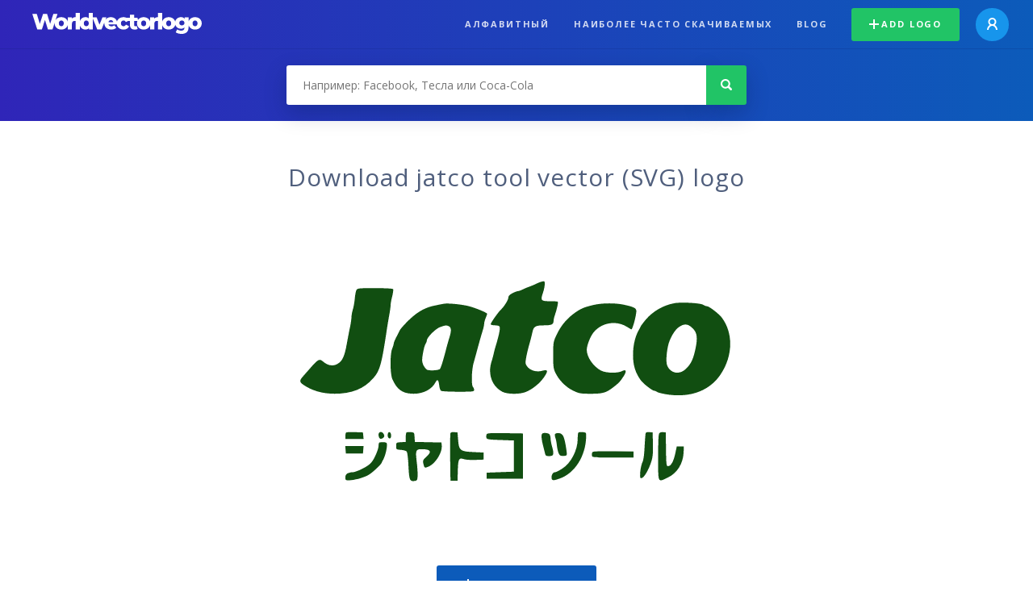

--- FILE ---
content_type: text/html; charset=UTF-8
request_url: https://worldvectorlogo.com/ru/logo/jatco-tool
body_size: 4380
content:
<!doctype html><html lang="ru"><head><meta charset="UTF-8"><meta http-equiv="X-UA-Compatible" content="IE=edge, chrome=1"><meta name="google-adsense-account" content="ca-pub-6910383391181442"><title>jatco tool Vector Logo - Download Free SVG Icon | Worldvectorlogo</title><link rel="preconnect" href="https://fonts.gstatic.com" crossorigin><link rel="preconnect" href="https://ssl.google-analytics.com" crossorigin><link rel="preconnect" href="https://cdn4.buysellads.net" crossorigin><script type="text/javascript">
		(function(){
			var bsa_optimize=document.createElement('script');
			bsa_optimize.type='text/javascript';
			bsa_optimize.async=true;
			bsa_optimize.src='https://cdn4.buysellads.net/pub/worldvectorlogo.js?'+(new Date()-new Date()%600000);
			(document.getElementsByTagName('head')[0]||document.getElementsByTagName('body')[0]).appendChild(bsa_optimize);
		})();
	</script><link rel="preconnect" href="https://cdn.worldvectorlogo.com"><link rel="preconnect" href="https://tpc.googlesyndication.com" crossorigin><link rel="preconnect" href="https://adservice.google.com" crossorigin><script async src="https://securepubads.g.doubleclick.net/tag/js/gpt.js" crossorigin="anonymous"></script><script>
  window.googletag = window.googletag || {cmd: []};
  googletag.cmd.push(function() {
    // Size Mapping for Leaderboard
    var leaderboardMapping = googletag.sizeMapping()
      .addSize([1024, 0], [[728, 90], [970, 90]]) // Desktop
      .addSize([0, 0], [[320, 100]]) // Mobile
      .build();

    // Leaderboard - Above The Fold
    googletag.defineSlot("/23326322340/leaderboard_atf", [[320, 100], [970, 90], [728, 90]], 'div-gpt-ad-1762495894639-0')
      .defineSizeMapping(leaderboardMapping)
      .addService(googletag.pubads());

    // Leaderboard - Below The Fold
    googletag.defineSlot("/23326322340/leaderboard_btf", [[320, 100], [970, 90], [728, 90]], 'div-gpt-ad-1765085774311-0')
      .defineSizeMapping(leaderboardMapping)
      .addService(googletag.pubads());

    // Leaderboard - Sticky (anchor out-of-page)
    // var stickySlot = googletag.defineOutOfPageSlot(
    //   "/23326322340/leaderboard_sticky",
    //   googletag.enums.OutOfPageFormat.BOTTOM_ANCHOR
    // );

    // if (stickySlot) {
    //   stickySlot.addService(googletag.pubads());
    // }

    googletag.pubads().enableSingleRequest();
    googletag.pubads().collapseEmptyDivs();
    googletag.enableServices();
  });
</script><link rel="shortcut icon" href="https://cdn.worldvectorlogo.com/static/img/favicon.ico"><link rel="stylesheet" type="text/css" href="https://cdn.worldvectorlogo.com/static/css/global.css?v=714"><link href="https://fonts.googleapis.com/css?family=Open+Sans:300,400,700&display=swap&subset=greek" rel="stylesheet"><meta name="viewport" content="width=device-width, initial-scale=1.0"><meta name="description" content="Скачайте векторный логотип jatco tool в формате SVG. Этот логотип совместим с EPS, AI, PSD и Adobe PDF форматы."><meta name="keywords" content="vector logo,brand logo,AI,SVG,EPS,PDF,CorelDRAW,logo,vector,download,Illustrator,InDesign,Photoshop,brand,icon,illustration"><link rel="alternate" href="https://worldvectorlogo.com/zh/logo/jatco-tool" hreflang="zh" /><link rel="alternate" href="https://worldvectorlogo.com/nl/logo/jatco-tool" hreflang="nl" /><link rel="alternate" href="https://worldvectorlogo.com/ja/logo/jatco-tool" hreflang="ja" /><link rel="alternate" href="https://worldvectorlogo.com/de/logo/jatco-tool" hreflang="de" /><link rel="alternate" href="https://worldvectorlogo.com/ru/logo/jatco-tool" hreflang="ru" /><link rel="alternate" href="https://worldvectorlogo.com/pt/logo/jatco-tool" hreflang="pt" /><link rel="alternate" href="https://worldvectorlogo.com/logo/jatco-tool" hreflang="en" /><link rel="alternate" href="https://worldvectorlogo.com/logo/jatco-tool" hreflang="x-default" /><link rel="alternate" href="https://worldvectorlogo.com/fr/logo/jatco-tool" hreflang="fr" /><link rel="alternate" href="https://worldvectorlogo.com/el/logotypo/jatco-tool" hreflang="el" /><link rel="alternate" href="https://worldvectorlogo.com/es/logo/jatco-tool" hreflang="es" /><link rel="alternate" href="https://worldvectorlogo.com/ar/logo/jatco-tool" hreflang="ar" /><link rel="canonical" href="https://worldvectorlogo.com/ru/logo/jatco-tool" /><meta name="publication-media-verification" content="cd83bb3deec84206abfffe24bfb417d3"></head><body><div class="frame"><header class="row"><div class="header"><div class="wrapper clear"><div class="flex-header"><div class="flex-header__item flex-header__item--left"></div><div class="flex-header__center"><a class="logo align_left" href="https://worldvectorlogo.com/ru"><img src="https://cdn.worldvectorlogo.com/static/img/logo-new.svg" width="210" height="26" alt="Logo Worldvectorlogo" title="Вернуться назад к дому"></a></div><div class="flex-header__item flex-header__item--right"><div class="main-nav"><input class="main-nav__toggle" id="main-nav__toggle" type="checkbox"><label accesskey="M" for="main-nav__toggle" class="main-nav__label"><svg class="main-nav__hamburger" xmlns="http://www.w3.org/2000/svg" width="16" height="12" viewBox="0 0 16 12"><line y1="1" x2="16" y2="1" stroke-miterlimit="10" stroke-width="2"/><line y1="6" x2="16" y2="6" stroke-miterlimit="10" stroke-width="2"/><line y1="11" x2="16" y2="11" stroke-miterlimit="10" stroke-width="2"/></svg></label><div class="main-nav__container"><label for="main-nav__toggle" class="main-nav__close"><svg class="main-nav__cross" xmlns="http://www.w3.org/2000/svg" width="14" height="14" viewBox="0 0 14 14"><line xmlns="http://www.w3.org/2000/svg" x1="2" y1="12" x2="12" y2="2" stroke-linecap="square" stroke-width="2" shape-rendering="crispEdges"></line><line xmlns="http://www.w3.org/2000/svg" x1="2" y1="2" x2="12" y2="12" stroke-linecap="square" stroke-width="2" shape-rendering="crispEdges"></line></svg></label><ul class="main-nav__menu"><li class="main-nav__item"><a class="main-nav__link" href="https://worldvectorlogo.com/ru/alphabetical">Алфавитный</a></li><li class="main-nav__item"><a class="main-nav__link" href="https://worldvectorlogo.com/ru/most-downloaded">Наиболее часто скачиваемых</a></li><li class="main-nav__item"><a class="main-nav__link" href="https://worldvectorlogo.com/blog/">Blog</a></li><li class="main-nav__item main-nav__item--mobile-divider"><a class="main-nav__button main-nav__button--last-child button button--green button--smaller" href="https://worldvectorlogo.com/ru/account/add-logo"><svg class="button__plus-icon" xmlns="http://www.w3.org/2000/svg" width="12" height="12" viewBox="0 0 12 12"><line x1="6" x2="6" y2="12" fill="none" stroke="#fff" stroke-miterlimit="10" stroke-width="2"/><line y1="6" x2="12" y2="6" fill="none" stroke="#fff" stroke-miterlimit="10" stroke-width="2"/></svg>Add logo
									</a><div class="main-nav__profile"><a class="main-nav__profile-avatar" href="https://worldvectorlogo.com/ru/account/sign-in"><svg class="main-nav__profile-avatar-icon" xmlns="http://www.w3.org/2000/svg" width="13" height="15" viewBox="0 0 13 15"><circle cx="6.5" cy="5" r="4" fill="none" stroke="#fff" stroke-miterlimit="10" stroke-width="2"/><path d="M1,15c0-3,2.46-6,5.5-6S12,12,12,15" fill="none" stroke="#fff" stroke-miterlimit="10" stroke-width="2"/></svg></a></div></li></ul></div></div></div></div></div></div></header><main class="row expand"><section class="search smaller"><form method="post" action="https://worldvectorlogo.com/ru/search/" id="search_form"><div class="search_holder"><div class="search_position"><input type="submit" value="Search" class="search_button" title="Поиск"><div class="search_input_field"><input autocomplete="off" type="text" id="search_field" name="search_query" placeholder="Например: Facebook, Тесла или Coca-Cola" value=""><div id="search_suggestions" class="hide"></div></div></div></div></form></section><!-- /23326322340/leaderboard_atf --><div class="top-waldo top-waldo--white"><div id="div-gpt-ad-1762495894639-0" style="min-width: 320px; min-height: 90px;"><script>
      googletag.cmd.push(function() {
        googletag.display("div-gpt-ad-1762495894639-0");
      });
    </script></div></div><section class="white"><div class="wrapper"><h1 class="center"><div class="brand">Download jatco tool vector (SVG) logo</div></h1><div class="center"><img class="larger" src="https://cdn.worldvectorlogo.com/logos/jatco-tool.svg" alt="jatco toollogo vector"></div><div class="center"><a id="download" class="button margin" target="_blank" href="https://worldvectorlogo.com/ru/download/jatco-tool.svg" rel="nofollow" data-redirect="https://worldvectorlogo.com/ru/downloaded/jatco-tool"><svg xmlns="http://www.w3.org/2000/svg" width="12" height="14" viewBox="0 0 12 14"><g stroke="#fff" fill="none" stroke-width="2" stroke-miterlimit="10"><path d="M11,5L6,9,1,5"/><path d="M6,9V0"/><path d="m0 13h12"/></g></svg>Download SVG</a><p class="terms">Скачивая jatco tool векторный логотип вы соглашаетесь с нашими<a href="https://worldvectorlogo.com/ru/terms-of-use">условиями</a> использования.
				</p></div><!-- /23326322340/leaderboard_btf --><div class="bottom-waldo"><div id="div-gpt-ad-1765085774311-0" style="min-width: 320px; min-height: 90px;"><script>
      googletag.cmd.push(function() {
        googletag.display("div-gpt-ad-1765085774311-0");
      });
    </script></div></div><div class="meta__container"><ul class="meta__tags"><li class="meta__tag">Теги
					</li><li class="meta__tag--none">no tags yet
					</li></ul><div class="meta__profile-overview"><div class="profile-overview__container"><div class="profile-overview__title">
							Uploaded by
						</div><a class="profile-overview__avatar" href="https://worldvectorlogo.com/ru/profile/-180">�
						</a><div class="profile-overview__name-rank"><a class="profile-overview__name" href="https://worldvectorlogo.com/ru/profile/-180">あーちゅん
							</a></div></div></div><div class="meta__downloads"><span class='meta__downloads-value'>789</span> раза скачал
				</div></div></div></section><section><div class="wrapper"><h2>Логотипы, связанные jatco tool</h2><div class="logos"><div class="grid"><div class="grid__col"><a class="logo" href="https://worldvectorlogo.com/ru/logo/tool"><div class="logo__wrapper"><div class="logo__container"><img class="logo__img" src="https://cdn.worldvectorlogo.com/logos/tool.svg" alt="TOOLlogo vector"></div><span class="logo__name">TOOL</span></div></a></div><div class="grid__col"><a class="logo" href="https://worldvectorlogo.com/ru/logo/tool-1"><div class="logo__wrapper"><div class="logo__container"><img class="logo__img" src="https://cdn.worldvectorlogo.com/logos/tool-1.svg" alt="Toollogo vector"></div><span class="logo__name">Tool</span></div></a></div><div class="grid__col"><a class="logo" href="https://worldvectorlogo.com/ru/logo/wright-tool-1"><div class="logo__wrapper"><div class="logo__container"><img class="logo__img" src="https://cdn.worldvectorlogo.com/logos/wright-tool-1.svg" alt="Wright Toollogo vector"></div><span class="logo__name">Wright Tool</span></div></a></div><div class="grid__col"><a class="logo" href="https://worldvectorlogo.com/ru/logo/wilson-tool"><div class="logo__wrapper"><div class="logo__container"><img class="logo__img" src="https://cdn.worldvectorlogo.com/logos/wilson-tool.svg" alt="Wilson Toollogo vector"></div><span class="logo__name">Wilson Tool</span></div></a></div><div class="grid__col"><a class="logo" href="https://worldvectorlogo.com/ru/logo/performance-tool"><div class="logo__wrapper"><div class="logo__container"><img class="logo__img" src="https://cdn.worldvectorlogo.com/logos/performance-tool.svg" alt="Performance Toollogo vector"></div><span class="logo__name">Performance Tool</span></div></a></div><div class="grid__col"><a class="logo" href="https://worldvectorlogo.com/ru/logo/tool-vault"><div class="logo__wrapper"><div class="logo__container"><img class="logo__img" src="https://cdn.worldvectorlogo.com/logos/tool-vault.svg" alt="Tool Vaultlogo vector"></div><span class="logo__name">Tool Vault</span></div></a></div><div class="grid__col"><a class="logo" href="https://worldvectorlogo.com/ru/logo/contractors-tool"><div class="logo__wrapper"><div class="logo__container"><img class="logo__img" src="https://cdn.worldvectorlogo.com/logos/contractors-tool.svg" alt="Contractors Toollogo vector"></div><span class="logo__name">Contractors Tool</span></div></a></div><div class="grid__col"><a class="logo" href="https://worldvectorlogo.com/ru/logo/suekage-tool"><div class="logo__wrapper"><div class="logo__container"><img class="logo__img" src="https://cdn.worldvectorlogo.com/logos/suekage-tool.svg" alt="suekage toollogo vector"></div><span class="logo__name">suekage tool</span></div></a></div></div></div></div></section><section><div class="wrapper"><h2>Случайная вектор логотипы</h2><div class="logos"><div class="grid"><div class="grid__col"><a class="logo" href="https://worldvectorlogo.com/ru/logo/kemps"><div class="logo__wrapper"><div class="logo__container"><img class="logo__img" src="https://cdn.worldvectorlogo.com/logos/kemps.svg" alt="Kempslogo vector"></div><span class="logo__name">Kemps</span></div></a></div><div class="grid__col"><a class="logo" href="https://worldvectorlogo.com/ru/logo/break-free"><div class="logo__wrapper"><div class="logo__container"><img class="logo__img" src="https://cdn.worldvectorlogo.com/logos/break-free.svg" alt="Break Freelogo vector"></div><span class="logo__name">Break Free</span></div></a></div><div class="grid__col"><a class="logo" href="https://worldvectorlogo.com/ru/logo/matrix-2"><div class="logo__wrapper"><div class="logo__container"><img class="logo__img" src="https://cdn.worldvectorlogo.com/logos/matrix-2.svg" alt="Matrixlogo vector"></div><span class="logo__name">Matrix</span></div></a></div><div class="grid__col"><a class="logo" href="https://worldvectorlogo.com/ru/logo/antaly-1"><div class="logo__wrapper"><div class="logo__container"><img class="logo__img" src="https://cdn.worldvectorlogo.com/logos/antaly-1.svg" alt="ANTALY 1logo vector"></div><span class="logo__name">ANTALY 1</span></div></a></div><div class="grid__col"><a class="logo" href="https://worldvectorlogo.com/ru/logo/gitignoreio-1"><div class="logo__wrapper"><div class="logo__container"><img class="logo__img" src="https://cdn.worldvectorlogo.com/logos/gitignoreio-1.svg" alt="gitignore.iologo vector"></div><span class="logo__name">gitignore.io</span></div></a></div><div class="grid__col"><a class="logo" href="https://worldvectorlogo.com/ru/logo/bus-eireann-22791"><div class="logo__wrapper"><div class="logo__container"><img class="logo__img" src="https://cdn.worldvectorlogo.com/logos/bus-eireann-22791.svg" alt="Bus Eireann 22791logo vector"></div><span class="logo__name">Bus Eireann 22791</span></div></a></div><div class="grid__col"><a class="logo" href="https://worldvectorlogo.com/ru/logo/vitkovice-2"><div class="logo__wrapper"><div class="logo__container"><img class="logo__img" src="https://cdn.worldvectorlogo.com/logos/vitkovice-2.svg" alt="Vitkovicelogo vector"></div><span class="logo__name">Vitkovice</span></div></a></div><div class="grid__col"><a class="logo" href="https://worldvectorlogo.com/ru/logo/labell"><div class="logo__wrapper"><div class="logo__container"><img class="logo__img" src="https://cdn.worldvectorlogo.com/logos/labell.svg" alt="Labelllogo vector"></div><span class="logo__name">Labell</span></div></a></div></div></div><div class="center"><a class="button" href="https://worldvectorlogo.com/ru/random-logos">Больше случайных логотипы</a></div></div></section><!-- /23326322340/leaderboard_btf --><div class="bottom-waldo"><div id="div-gpt-ad-1765085774311-0" style="min-width: 320px; min-height: 90px;"><script>
      googletag.cmd.push(function() {
        googletag.display("div-gpt-ad-1765085774311-0");
      });
    </script></div></div></main><footer class="row"><div class="footer"><div class="wrapper clear mobile_center"><ul class="nav align_left mobile_float_none"><li><a href="https://worldvectorlogo.com/ru/account/sign-up">Create Account</a></li><li><a href="https://worldvectorlogo.com/ru/terms-of-use">Условия использования</a></li><li><a href="https://worldvectorlogo.com/ru/about">About</a></li><li><a href="https://worldvectorlogo.com/blog/">Blog</a></li><li class="nav__dropdown"><a id="language_switch" href="#"><strong>Partners</strong><span class="caret"></span></a><ul class="nav__dropdown__menu submenu--large" id="language_switch_dropdown"><li><a href="https://coinranking.com"><img class="footer-nav-item__icon" src="https://cdn.worldvectorlogo.com/static/img/coinranking.svg" width="24" />
									Coinranking
								</a></li><li><a href="https://coinhodler.io"><img class="footer-nav-item__icon" src="https://cdn.worldvectorlogo.com/static/img/coinhodler.svg" width="24" />
									Coinhodler
								</a></li></ul></li></ul><ul class="nav align_right mobile_float_none mobile_margin"><li><a class="button button--light-green button--smaller footer-nav__button" href="https://worldvectorlogo.com/ru/account/add-logo"><svg class="button__plus-icon" xmlns="http://www.w3.org/2000/svg" width="12" height="12" viewBox="0 0 12 12"><line x1="6" x2="6" y2="12" fill="none" stroke="#21c466" stroke-miterlimit="10" stroke-width="2"/><line y1="6" x2="12" y2="6" fill="none" stroke="#21c466" stroke-miterlimit="10" stroke-width="2"/></svg>Add logo
					</a></li><li class="nav__dropdown"><a id="language_switch"><img class="language-icon" src="https://worldvectorlogo.com/static/img/language.svg" width="24" height="24"><strong>русский</strong><span class="caret"></span></a><ul class="nav__dropdown__menu" id="language_switch_dropdown"><li><a href="https://worldvectorlogo.com/zh/logo/jatco-tool">中文</a></li><li><a href="https://worldvectorlogo.com/nl/logo/jatco-tool">Nederlands</a></li><li><a href="https://worldvectorlogo.com/ja/logo/jatco-tool">日本語</a></li><li><a href="https://worldvectorlogo.com/de/logo/jatco-tool">Deutsch</a></li><li><a href="https://worldvectorlogo.com/ru/logo/jatco-tool">русский</a></li><li><a href="https://worldvectorlogo.com/pt/logo/jatco-tool">Português</a></li><li><a href="https://worldvectorlogo.com/logo/jatco-tool">English</a></li><li><a href="https://worldvectorlogo.com/fr/logo/jatco-tool">Français</a></li><li><a href="https://worldvectorlogo.com/el/logotypo/jatco-tool">Ελληνικά</a></li><li><a href="https://worldvectorlogo.com/es/logo/jatco-tool">Español</a></li><li><a href="https://worldvectorlogo.com/ar/logo/jatco-tool">Arabic</a></li></ul></li></ul></div></div></footer></div><script async src="https://www.googletagmanager.com/gtag/js?id=G-3Y7D149PN0"></script><script>
    window.dataLayer = window.dataLayer || [];
    function gtag(){dataLayer.push(arguments);}
    gtag('js', new Date());

    gtag('config', 'G-3Y7D149PN0');
  </script><script type="text/javascript">var variables ={"url":"https:\/\/worldvectorlogo.com\/ru"};</script><script type="text/javascript" src="https://cdn.worldvectorlogo.com/static/js/2219504974.js?v=97"></script></body></html>

--- FILE ---
content_type: text/html; charset=utf-8
request_url: https://www.google.com/recaptcha/api2/aframe
body_size: 258
content:
<!DOCTYPE HTML><html><head><meta http-equiv="content-type" content="text/html; charset=UTF-8"></head><body><script nonce="cISkTOII6AvP4bvy2sV1zQ">/** Anti-fraud and anti-abuse applications only. See google.com/recaptcha */ try{var clients={'sodar':'https://pagead2.googlesyndication.com/pagead/sodar?'};window.addEventListener("message",function(a){try{if(a.source===window.parent){var b=JSON.parse(a.data);var c=clients[b['id']];if(c){var d=document.createElement('img');d.src=c+b['params']+'&rc='+(localStorage.getItem("rc::a")?sessionStorage.getItem("rc::b"):"");window.document.body.appendChild(d);sessionStorage.setItem("rc::e",parseInt(sessionStorage.getItem("rc::e")||0)+1);localStorage.setItem("rc::h",'1769178343658');}}}catch(b){}});window.parent.postMessage("_grecaptcha_ready", "*");}catch(b){}</script></body></html>

--- FILE ---
content_type: image/svg+xml
request_url: https://cdn.worldvectorlogo.com/logos/tool-vault.svg
body_size: 1710
content:
<svg xmlns="http://www.w3.org/2000/svg" width="2500" height="2500" viewBox="0 0 192.756 192.756"><path fill-rule="evenodd" clip-rule="evenodd" fill="#fff" d="M0 0h192.756v192.756H0V0z"/><path fill-rule="evenodd" clip-rule="evenodd" stroke="#000" stroke-width=".298" stroke-miterlimit="2.613" d="M29.933 79.8v5.517h-6.071v16.177h-6.633l1.304 2.236h6.673V88h6.059v-6.112L29.933 79.8z"/><path d="M63.288 90.684h110.48l9.848 17.445c1.035 1.938 1.332 5.367-3.258 5.367H23.27c-2.369 0-4.293-1.193-5.182-2.684L8.835 94.337c-.889-1.64.074-3.653 2.147-3.653h52.306z" fill-rule="evenodd" clip-rule="evenodd" fill="#fff" stroke="#000" stroke-width=".298" stroke-miterlimit="2.613"/><path d="M172.51 92.92l9.18 16.251c.592 1.043.443 2.088-1.184 2.088H23.418c-1.629 0-3.109-1.045-3.554-1.789l-8.587-15.208c-.444-.894.148-1.342.74-1.342H172.51z" fill-rule="evenodd" clip-rule="evenodd" fill="#a6a8aa"/><path fill-rule="evenodd" clip-rule="evenodd" d="M77.903 95.902V82.61l-1.629-2.832v16.15l1.629-.026z"/><path fill-rule="evenodd" clip-rule="evenodd" stroke="#000" stroke-width=".298" stroke-miterlimit="2.613" d="M11.188 85.343l1.333 2.684H17.2v-2.684h-6.012z"/><path fill-rule="evenodd" clip-rule="evenodd" d="M115.477 79.778l1.365 3.004-3.555 10.138h-2.664l4.854-13.142z"/><path d="M138.014 96.648V82.61l-1.629-2.833v13.168c.074 1.268.369 3.33 1.629 3.703z" fill-rule="evenodd" clip-rule="evenodd" stroke="#000" stroke-width=".298" stroke-linejoin="round" stroke-miterlimit="2.613"/><path fill-rule="evenodd" clip-rule="evenodd" d="M151.338 92.92V82.61l-1.924-2.832v13.168l1.924-.026zM159.777 95.902V82.61L158 79.778v16.15l1.777-.026zM161.02 85.37l1.334 2.684h4.677V85.37h-6.011z"/><path fill-rule="evenodd" clip-rule="evenodd" fill="#fff" stroke="#000" stroke-width=".298" stroke-linejoin="round" stroke-miterlimit="2.613" d="M107.408 101.494h-6.541l-7.47-21.716h6.705l4.57 13.169h.06l3.918-13.169h6.827l-8.069 21.716zM167.115 85.343h-6.041v-5.565h18.725v5.565h-6.039v16.151h-22.422V79.778h6.644v16.15h9.248l-.115-10.585zM131.418 98.889l1.002 2.605h-6.887l-.906-3.104h-6.855l-.967 3.104h-6.676l7.945-21.716h6.492l5.307 14.708a14.332 14.332 0 0 1-.064-1.387V79.778h6.645v12.278c0 2.22 0 4.987 3.232 4.987 3.141 0 3.141-2.767 3.141-4.987V79.778h6.645v13.321c0 6.022-3.23 8.911-9.814 8.911-3.922 0-6.662-1.024-8.24-3.121z"/><path d="M29.969 83.275c1.917-2.505 4.848-4.015 8.544-4.015 5.003 0 8.751 2.821 10.239 7.08 1.475-4.291 5.221-7.08 10.247-7.08 5.564 0 9.55 3.501 10.631 8.591v-8.074h6.645v16.15h9.544v5.566h-16.19v-8.051c-1.065 5.118-5.048 8.567-10.631 8.567-5.069 0-8.838-2.838-10.285-7.194-1.444 4.362-5.126 7.194-10.2 7.194-6.554 0-10.933-4.744-10.933-11.375 0-1.975.388-3.782 1.107-5.347l-4.813.055v16.151h-6.645v-16.15h-6.041v-5.565l18.745.022.036 3.475zM123.445 94.334l-2.08-7.288h-.06l-2.233 7.288h4.373z" fill-rule="evenodd" clip-rule="evenodd" fill="#fff" stroke="#000" stroke-width=".298" stroke-miterlimit="2.613"/><path fill-rule="evenodd" clip-rule="evenodd" d="M121.365 87.046l.955 3.191-1.185 4.025h-2.063l2.293-7.216z"/><path d="M34.464 92.935c.681 2.911 2.667 3.662 4.049 3.662 1.382 0 3.37-.751 4.05-3.666l-8.099.004zM54.97 92.935c.681 2.911 2.667 3.662 4.049 3.662s3.369-.751 4.05-3.666l-8.099.004z" fill-rule="evenodd" clip-rule="evenodd" fill="#ca0088"/><path d="M42.529 88.141c-.721-2.757-2.627-3.467-3.979-3.467-1.691 0-4.289 1.125-4.289 5.961 0 2.118.479 3.537 1.18 4.449-.185-.698-.292-1.527-.292-2.51 0-4.836 2.598-5.961 4.289-5.961a3.853 3.853 0 0 1 3.091 1.528zM62.998 88.141c-.721-2.757-2.627-3.467-3.979-3.467-1.691 0-4.289 1.125-4.289 5.961 0 2.118.479 3.537 1.181 4.449-.185-.698-.292-1.527-.292-2.51 0-4.836 2.598-5.961 4.289-5.961a3.852 3.852 0 0 1 3.09 1.528z" fill-rule="evenodd" clip-rule="evenodd"/><path d="M38.513 96.597c1.691 0 4.289-1.125 4.289-5.961s-2.598-5.961-4.289-5.961c-1.691 0-4.289 1.125-4.289 5.961s2.598 5.961 4.289 5.961m20.486 0c1.691 0 4.289-1.125 4.289-5.961s-2.598-5.961-4.289-5.961c-1.691 0-4.289 1.125-4.289 5.961s2.598 5.961 4.289 5.961" fill="none" stroke="#000" stroke-width=".298" stroke-miterlimit="2.613"/><path fill-rule="evenodd" clip-rule="evenodd" fill="#fff" stroke="#000" stroke-width=".298" stroke-miterlimit="2.613" d="M34.67 90.684h8.132-8.132zM55.25 90.684h8.069-8.069z"/><path d="M49.888 97.203c-1.543 4.105-5.145 6.746-10.042 6.746-4.378 0-7.786-2.117-9.566-5.5 2.318 2.447 4.243 3.416 8.462 3.566 4.22.148 8.691-2.693 9.972-7.2.318.938.697 1.751 1.174 2.388zM69.645 98.672c-1.79 3.256-5.082 5.277-9.368 5.277-4.378 0-7.786-2.117-9.566-5.5 2.318 2.447 4.242 3.416 8.462 3.566 4.22.148 9.032-2.609 10.416-8.317l.056 4.974z" fill-rule="evenodd" clip-rule="evenodd" stroke="#000" stroke-width=".298" stroke-miterlimit="2.613"/><path fill-rule="evenodd" clip-rule="evenodd" stroke="#000" stroke-width=".298" stroke-linejoin="round" stroke-miterlimit="2.613" d="M69.629 101.494l1.907 1.938H87.15v-5.567l-1.332-1.937v5.566H69.629z"/><path fill-rule="evenodd" clip-rule="evenodd" stroke="#000" stroke-width=".298" stroke-miterlimit="2.613" d="M23.862 90.684v10.81h-6.633l1.304 2.236h6.673V90.684h-1.344z"/><path d="M100.867 101.494l.873 1.938h7.65l.738-1.938.717 1.938h7.105l1.037-3.131h5.479l.814 3.131h9.252l-.518-1.119c1.184 1.045 2.988 1.557 4.9 1.637 1.91.078 10.201.229 12.422-7.004V92.92h-1.924c0 2.087.814 8.796-9.994 9.095-3.627 0-6.527-1.107-8.002-3.127l1.002 2.605h-6.887l-.906-3.104h-6.855l-.967 3.104h-6.676l3.898-10.81h-2.59l-4.029 10.81h-6.539v.001zM151.338 101.494l1.111 1.938h22.873V88.075h5.776v-6.187l-1.299-2.11v5.565h-6.039v16.151h-22.422z" fill-rule="evenodd" clip-rule="evenodd"/></svg>

--- FILE ---
content_type: image/svg+xml
request_url: https://cdn.worldvectorlogo.com/logos/wilson-tool.svg
body_size: 1045
content:
<svg xmlns="http://www.w3.org/2000/svg" width="2500" height="2500" viewBox="0 0 192.756 192.756"><g fill-rule="evenodd" clip-rule="evenodd"><path fill="#fff" d="M0 0h192.756v192.756H0V0z"/><path d="M106.145 81.572H91.623c3.873.968 6.721 4.499 6.721 8.713 0 1.31-.285 2.62-.799 3.702l8.6-12.415zM89.288 99.34a9.113 9.113 0 0 1-6.549-2.791l6.549 9.396 6.378-9.225c-1.651 1.594-3.872 2.62-6.378 2.62zM80.233 90.285c0-4.214 2.847-7.745 6.72-8.713H72.375l8.713 12.585a9.42 9.42 0 0 1-.855-3.872z"/><path d="M89.288 83.622c-3.702 0-6.663 3.019-6.663 6.663a6.635 6.635 0 0 0 6.663 6.663c3.645 0 6.663-2.961 6.663-6.663 0-3.645-3.018-6.663-6.663-6.663z" fill="#2360a5"/><path d="M57.625 111.014L37.237 81.572H14.173l20.388 29.442h23.064zM86.555 111.014L66.167 81.572H43.16l20.387 29.442h23.008z"/><path fill="#2360a5" d="M102.33 95.182h2.676l1.879 4.384 2.277-4.384h2.565l2.22 4.384h.057l1.879-4.384h2.676l-2.905 5.98h-3.131l-2.05-3.93h-.057l-2.051 3.93h-3.131l-2.904-5.98zM120.838 95.182h2.732v5.98h-2.732v-5.98zM126.646 95.182h2.733v4.443h6.15v1.537h-8.883v-5.98zM137.637 99.225h2.734c0 .627.398.684 1.195.684h3.359c.57 0 1.141-.057 1.141-.512 0-.512-.285-.57-3.816-.57-4.158 0-4.613-.342-4.613-1.764 0-1.083.172-1.937 3.588-1.937h3.816c3.188 0 3.473.74 3.473 1.765v.172h-2.732c0-.4-.059-.57-1.311-.57h-3.074c-.57 0-1.025.113-1.025.455 0 .514.342.514 3.303.514 4.215 0 5.182.17 5.182 1.879 0 1.594-.797 1.879-4.441 1.879h-3.303c-2.449 0-3.475-.342-3.475-1.594v-.401h-.001zM151.475 97.289c0-1.765 1.482-2.164 3.93-2.164h4.385c2.449 0 3.93.398 3.93 2.164v1.766c0 1.766-1.48 2.164-3.93 2.164h-4.385c-2.447 0-3.93-.398-3.93-2.164v-1.766zm2.791 1.195c0 .855.285 1.197 1.596 1.197h3.473c1.311 0 1.596-.342 1.596-1.197v-.625c0-.74-.285-1.197-1.709-1.197h-3.246c-1.424 0-1.709.457-1.709 1.197v.625h-.001zM166.453 95.182h4.272l5.125 4.328v-4.328h2.732v5.98h-4.213l-5.125-4.328h-.058v4.328h-2.733v-5.98zM102.5 105.148h10.422v1.481h-3.873v4.498h-2.733v-4.498H102.5v-1.481zM115.029 107.256c0-1.709 1.48-2.164 3.93-2.164h4.385c2.447 0 3.93.455 3.93 2.164v1.766c0 1.764-1.482 2.164-3.93 2.164h-4.385c-2.449 0-3.93-.4-3.93-2.164v-1.766zm2.789 1.195c0 .854.285 1.195 1.596 1.195h3.473c1.311 0 1.539-.342 1.539-1.195v-.627c0-.74-.229-1.195-1.709-1.195h-3.189c-1.424 0-1.709.455-1.709 1.195v.627h-.001zM129.836 107.256c0-1.709 1.424-2.164 3.928-2.164h4.328c2.506 0 3.93.455 3.93 2.164v1.766c0 1.764-1.424 2.164-3.93 2.164h-4.328c-2.504 0-3.928-.4-3.928-2.164v-1.766zm2.789 1.195c0 .854.285 1.195 1.539 1.195h3.529c1.254 0 1.539-.342 1.539-1.195v-.627c0-.74-.285-1.195-1.709-1.195h-3.189c-1.424 0-1.709.455-1.709 1.195v.627zM144.812 105.148h2.735v4.442h6.15v1.537h-8.885v-5.979z"/><path d="M106.258 82.483h1.482v.227h-.57v1.595h-.285V82.71h-.627v-.227zM109.504 84.305v-1.538l-.512 1.538h-.285l-.512-1.538v1.538h-.229v-1.822h.342l.57 1.538.512-1.538h.342v1.822h-.228z"/></g></svg>

--- FILE ---
content_type: image/svg+xml
request_url: https://cdn.worldvectorlogo.com/logos/jatco-tool.svg
body_size: 2052
content:
<svg height="1626" viewBox="61.3 80.9 431.6 201.5" width="2500" xmlns="http://www.w3.org/2000/svg"><g fill="#114e11"><path d="m301 81.9c-1.4.5-3.4 1.3-4.5 1.9-1.1.5-4 1.8-6.5 2.7s-5.8 2.3-7.3 3.1c-1.6.8-3.5 1.4-4.3 1.4-.7 0-3.2.9-5.4 2.1-3 1.6-4 2.7-4 4.6 0 2-4.2 8.7-7 11.3-2.9 2.6-11 14.2-10.5 15 .3.5 2.3 1 4.5 1 2.4 0 4 .5 4.4 1.5.6 1.7-.4 7-3.3 17-1.2 3.8-2.4 8.3-2.7 10-.4 1.6-1.2 4.9-2 7.3-4.1 12.6.3 24.9 10.8 30.3 4.9 2.5 17 2.6 23 .2 6.7-2.6 14-8.5 18.3-14.7 4.5-6.6 4-8-2.3-6.3-5.3 1.4-11.6-.5-14.5-4.5-1.8-2.5-1.9-3.2-.9-9 .6-3.5 2.1-9.5 3.2-13.3 1.1-3.9 2.4-9 2.9-11.4 1.2-6 3-7.1 11.6-7.1 7.5 0 9.5-.9 9.5-4.4 0-1.1.6-3.8 1.4-6.1 2-5.8 3.4-12.4 2.8-13-.3-.3-3.8-.5-7.9-.5-8.7 0-9.4-.8-7-7.9 2.1-6 2.6-12.2 1-12-.5 0-1.9.4-3.3.8zm-183 8.1c-.6 1-1.3 4.7-1.6 8.2s-1.2 8.5-2 11.2-1.4 6.3-1.4 7.9-.6 5.9-1.4 9.6c-.8 3.6-2.2 11.1-3.2 16.6-2.1 11.8-4.3 16.9-8.7 19.5-4.9 3.1-10.2 2.2-15.4-2.4-3-2.5-4.6-1.7-11.3 5.9-2.9 3.3-6.6 7.5-8.1 9.2-3.6 4-3.6 5.7-.1 8.1 8.9 6.2 19.2 9.2 31.7 9.2 16.7 0 29-4.9 38-15.2 6.6-7.4 8.4-13.6 13-43.8.8-5.8 2.2-14.1 3-18.5s1.5-9.2 1.5-10.7c0-1.4.7-5.4 1.6-8.7.8-3.4 1.2-6.6.9-7.1-.4-.6-7.5-1-18-1-16.3 0-17.5.1-18.5 2zm316 13c-10.9 2-21.3 8-28.4 16.4-2.3 2.8-4.6 5.8-4.9 6.6-.4.8-1.1 2.2-1.6 3-3.9 6.6-6.1 15.7-6.1 25.7s2.4 17.7 7.8 25c2.5 3.4 11.4 10.3 13.2 10.3.6 0 2.1.6 3.3 1.4 1.2.7 6.5 1.9 11.7 2.6 22.1 2.7 40.2-4.3 50.8-19.8 12.6-18.4 13.1-41.4 1.5-56.9-3-3.9-12.6-11.3-14.8-11.3-.9 0-2.6-.7-3.8-1.5-2.7-1.7-21.9-2.8-28.7-1.5zm17.3 24c5 4.3 6.1 9.1 4.3 18.7-2.3 12.4-4.7 17.7-10.5 23-6.2 5.7-14.9 4-18.1-3.7-1.3-3.1-.9-11.8.8-19.5 1.6-7.3 6.4-15.7 10.7-18.7 5.2-3.6 8.6-3.5 12.8.2zm-246.8-23.4c-1.1.2-4.7.9-8 1.6-9.9 1.8-18.1 6.4-26.7 14.9-4.2 4.1-8.2 8.6-8.8 10-.6 1.3-2.2 4.4-3.5 6.9s-2.4 5.2-2.4 6.1c-.1.9-.8 3.3-1.6 5.2-2.2 5.4-2.1 25.2.3 30.4 4.7 10.5 10.3 14.3 21.2 14.3 9.7 0 18-4.4 21.6-11.3 1.9-3.6 3-2.8 3.7 2.9.2 2.6 1.1 5 1.8 5.5.8.5 8.5.9 17.2.9 14.5 0 15.7-.1 15.7-1.8 0-1-.5-2.3-1.1-2.9-1.8-1.8-1.4-17 .6-23.9.9-3.2 2.3-8.2 3-10.9 2.8-10.3 4.7-17.1 6.1-21.5.8-2.5 1.4-5.5 1.4-6.6 0-1.2.7-3.8 1.5-5.7.8-2 1.5-3.9 1.5-4.1 0-1.3-13.4-6.7-20.1-8.1-8-1.7-20.2-2.7-23.4-1.9zm5.6 22.4c2.3 1.3 2.4 4.5.4 10.9-.8 2.5-2.1 7.1-2.9 10.1-3.1 12.3-5.7 20.5-6.6 21.4-1.4 1.4-10.5 1.9-12.9.7-1.1-.7-2.8-2.8-3.7-4.9-1.3-3.2-1.4-4.7-.3-11.2.7-4.1 1.8-8.4 2.6-9.5.7-1.1 1.3-2.6 1.3-3.5 0-2.9 8.8-11.8 13.3-13.3 5.2-1.9 6.3-2 8.8-.7zm142.4-21c-8.8 2.2-11.8 3.5-18.1 8.1-7.4 5.4-13.1 12.3-17.2 20.9-3.5 7.4-3.5 7.7-3.6 20.5 0 11.3.3 13.6 2.2 17.6 3.5 7.4 10.4 14.4 17.8 17.9 5.9 2.8 7.2 3 17.4 3 12.2 0 15.3-.9 23-6.9 5.1-4 6.1-5.1 9.6-10.4 3.3-5.1 2.7-7.4-1.5-5.2-4.5 2.3-16.1 2-20.9-.5-7.7-4-14.3-13.6-14.2-20.8.1-4.1 3.3-12.6 6.4-16.7 7.9-10.3 22.9-12.9 33.8-5.9 2.1 1.3 3.9 2.4 4.2 2.4 1.1 0 4.5-12.2 4.9-17.9.2-3.1-2.2-4.4-11.9-6.5-9.3-2.1-23.1-1.9-31.9.4zm-244.8 126.6c-.4.4-.7 2-.7 3.6v2.8h18.1l-.3-3.3-.3-3.2-8-.3c-4.5-.1-8.4 0-8.8.4zm33 .1c-1.3 1.2-.7 5.4.9 6 .8.3 2.2-.1 3.1-.9 1.2-1.2 1.3-2 .4-3.7-1.2-2.1-3.1-2.7-4.4-1.4zm8.7.7c-.9 2.3 0 5.1 1.6 5.1 1 0 1.5-1 1.5-2.9 0-3.2-2.1-4.7-3.1-2.2zm18.3-.8c-.4.4-.7 2.7-.7 5v4.3l-4.7.3c-4.8.3-4.8.3-4.8 3.8s.1 3.5 4.7 3.8c2.5.2 5.1.9 5.8 1.7.6.7 1.4 6.9 1.7 13.7.7 14.5 1.2 16 5.6 15.6 2.9-.3 3.2-.6 3.5-4.3.2-2.2-.1-8.6-.8-14.3-1.5-12.7-1.1-13.4 6.9-13 7.2.4 8 2.6 2.6 7.5-3.2 2.9-3.6 3.7-3 6.6 1 4.6 1.2 4.7 4.6 3.4 7.2-2.7 14.5-14.2 13.7-21.4l-.3-2.8-13.2-.3-13.2-.3-.3-4.7c-.3-4.6-.4-4.7-3.8-5-2-.2-3.9 0-4.3.4zm43.8.6c-.3.7-.4 11.7-.3 24.3l.3 23h7l.3-10.2c.3-11.5 1.1-12.9 5.9-11.3 1.6.6 6.8 1 11.4.8l8.4-.3v-7l-10.2-.5c-13.2-.6-14.4-1.6-15.2-12.2l-.6-7.3-3.3-.3c-2-.2-3.4.2-3.7 1zm127.2-.6c-.4.4-.7 3.2-.7 6.2 0 11.3-6.6 24.1-15.4 29.7-3 1.9-6.1 3.5-6.9 3.5-2.1 0-3.7 2.2-3.7 5.2 0 3.3 1.4 3.5 7.9 1.2 15.2-5.2 26.1-22.5 26.5-41.7.1-4.1 0-4.2-3.4-4.5-2-.2-3.9 0-4.3.4zm66.9.6c-.3.7-.7 6.9-1.1 13.7-.4 8.3-1.1 13.3-2.2 15.4-.8 1.7-1.8 5.9-2.1 9.4-.4 5.2-.2 6.3 1 6.3 2.6 0 7.4-8.2 10.2-17.1 1.2-4.2 1.6-8.4 1.4-17l-.3-11.4-3.3-.3c-2-.2-3.4.2-3.6 1zm13.6 0c-.9.9-1.2 7.2-1.2 24 0 26.2-.6 25 9.5 20.2 9.3-4.3 15.3-13.9 15.8-24.9l.2-6h-7l-1.5 7c-1.7 7.9-4.3 12.5-7.1 12.5-1.7 0-1.9-1.2-2.1-16.8l-.3-16.7-2.5-.3c-1.4-.2-3.1.3-3.8 1zm-171.8 1.2c-.3.8-.4 2.3-.2 3.3.3 1.6 1.8 1.9 13.8 2.3l13.5.5v31l-13.5.5-13.5.5v6h36v-45l-17.8-.3c-14.8-.2-17.8 0-18.3 1.2zm55.3-.7c-1.1 1-.8 5.2.7 11.2.8 3.1 1.7 6.8 2.1 8.3.5 2.4 1 2.8 4.1 2.8 4.5 0 5.1-1.7 3-9.1-.9-3.2-1.6-7.1-1.6-8.7 0-1.5-.5-3.3-1.2-4-1.3-1.3-6-1.6-7.1-.5z"/><path d="m315.5 233c-.4.6-.2 2.3.3 3.8.6 1.5 1.3 5 1.5 7.7.3 2.8 1.1 6.3 1.8 7.8 1.1 2.4 1.8 2.8 4.8 2.5 4-.3 3.9.2 2.1-10.8-1.6-9.1-2.9-11.4-6.7-11.8-1.7-.2-3.4.2-3.8.8zm-174.8 8.6c-.4.4-.7 1.7-.7 3 0 3.6-3.9 12.9-7.1 16.7s-14.3 9.7-18.3 9.7c-5 0-7.6 1.7-7.6 5 0 2.8.2 3 4 3 4.6 0 13.2-2.2 17.7-4.5 4.1-2.1 13.2-10.3 14.4-12.9.5-1.2 1.3-2.8 1.8-3.6 1.4-2.4 3.2-9.2 3.4-13 .2-3.3 0-3.5-3.3-3.8-2-.2-3.9 0-4.3.4zm-33.5 7.1.3 3.8h17l.3-3.8.3-3.7h-18.2zm245.2 2.7c-.3.8-.4 2.3-.2 3.3.3 1.7 1.8 1.8 20.8 1.8h20.5v-6l-20.3-.3c-17-.2-20.3 0-20.8 1.2z"/></g></svg>

--- FILE ---
content_type: image/svg+xml
request_url: https://cdn.worldvectorlogo.com/logos/wright-tool-1.svg
body_size: 1207
content:
<svg xmlns="http://www.w3.org/2000/svg" width="2500" height="2500" viewBox="0 0 192.756 192.756"><g fill-rule="evenodd" clip-rule="evenodd"><path fill="#fff" d="M0 0h192.756v192.756H0V0z"/><path d="M37.121 154.086H42.005c.416 0 .875.021 1.269.131.832.242.854.832.876 1.598 0 1.619-.175 2.035-2.254 2.035h-4.775v-3.764zm-4.443-3.545v14.598h4.443v-3.742h4.906l2.396 3.742h4.746l-3.033-4.766c1.079-.725 2.34-1.701 2.408-4.75 0-3.523-1.91-5.082-5.346-5.082h-10.52zM55.338 165.139h-4.442v-14.598h4.442v14.598zM65.361 165.248c-4.268 0-7.003-.416-7.2-5.385a51.232 51.232 0 0 1-.043-1.838c0-5.076.394-7.463 5.997-7.551l3.326-.064c.416-.021.81-.021 1.226-.021.985 0-.428.043.557.064 3.567.109 5.493.854 5.493 4.836v.264H70.36c-.043-.592-.109-1.203-.744-1.422-.591-.221-1.248-.266-1.882-.266-1.708 0-1.017.023-2.724.023-2.276 0-2.407 1.314-2.407 3.35v1.355c0 1.752.241 2.889 2.21 3.152.525.064 1.072.064 1.619.064 1.313 0 .229.023 1.542.023s2.407-.285 2.407-1.773c0-.131.046-.283.025-.416h-3.252v-2.734h7.582c0 1.027.021 2.035.021 3.062 0 3.217-.722 5.25-4.552 5.25l-4.844.027zM89.049 150.541h4.465v14.598h-4.465v-5.625h-7.554v5.625h-4.443v-14.598h4.443v5.34h7.554v-5.34zM105.318 165.139h-4.441v-10.944h-5.871v-3.654h16.162v3.654h-5.85v10.944zM174.908 161.482h9.344v3.657h-13.787v-14.598h4.443v10.941zM125.512 165.139h-4.444v-10.944h-5.869v-3.654h16.162v3.654h-5.849v10.944zM8.504 150.529h4.56l2 8.375 2.652-8.375h4.188l2.605 8.188 1.954-8.188h4.56l-3.49 14.61H21.95l-2.14-6.84-2.14 6.84h-5.676l-3.49-14.61zM140.732 150.434l-1.881.02c-5.865.088-6.311 1.445-6.311 7.178 0 .898 0 1.795.043 2.693.154 3.523 1.848 4.617 5.064 4.857 1.006.066 2.1.109 3.107.109h-.045c1.006 0 2.102-.043 3.107-.109 3.217-.24 4.91-1.334 5.064-4.857.043-.898.043-1.795.043-2.693 0-5.732-.445-7.09-6.311-7.178l-1.88-.02zm-.005 3.611c2.504 0 3.879-.027 3.879 1.902 0 .572.02 1.23.02 1.799v-.012c0 .568-.02 1.227-.02 1.801 0 1.928-1.359 1.9-3.865 1.9h-.014c-2.506 0-3.867.027-3.867-1.9 0-.574-.018-1.232-.018-1.801v.012c0-.568.018-1.227.018-1.799-.001-1.929 1.361-1.902 3.867-1.902zM159.717 150.434l-1.883.02c-5.865.088-6.311 1.445-6.311 7.178 0 .898 0 1.795.043 2.693.154 3.523 1.848 4.617 5.064 4.857 1.006.066 2.102.109 3.107.109h-.045a48.78 48.78 0 0 0 3.107-.109c3.217-.24 4.91-1.334 5.064-4.857.043-.898.043-1.795.043-2.693 0-5.732-.445-7.09-6.311-7.178l-1.878-.02zm-.008 3.611c2.506 0 3.881-.027 3.881 1.902 0 .572.018 1.23.018 1.799v-.012c0 .568-.018 1.227-.018 1.801 0 1.928-1.361 1.9-3.867 1.9h-.014c-2.506 0-3.865.027-3.865-1.9 0-.574-.02-1.232-.02-1.801v.012c0-.568.02-1.227.02-1.799 0-1.929 1.359-1.902 3.865-1.902zM95.882 132.977c30.597 0 55.401-24.805 55.401-55.401 0-30.598-24.805-55.403-55.401-55.403-30.598 0-55.403 24.805-55.403 55.403 0 30.596 24.805 55.401 55.403 55.401z"/><path fill="#fff" d="M71.688 35.515h48.574l24.193 41.874-24.381 42.246H71.501l-24.193-42.06 24.38-42.06z"/><path d="M73.548 95.627l9.213-25.217-3.908-10.701H60.428l13.12 35.918zM75.689 101.582h18.424l11.631-31.824-3.629-10.049H90.95l-15.261 41.873zM113.654 59.709h18.426l-15.262 41.873h-11.259l-3.536-9.863 11.631-32.01z"/></g></svg>

--- FILE ---
content_type: image/svg+xml
request_url: https://cdn.worldvectorlogo.com/logos/kemps.svg
body_size: 2078
content:
<svg xmlns="http://www.w3.org/2000/svg" width="2500" height="2500" viewBox="0 0 192.756 192.756"><g fill-rule="evenodd" clip-rule="evenodd"><path fill="#fff" d="M0 0h192.756v192.756H0V0z"/><path d="M12.447 73.211l-.544-.608H4.501c-.545-.16-.961-.096-1.217.192-.289.289-.289.641 0 1.058.865.673 1.313 1.922 1.409 3.716l-.192 4.871.032 16.693c.032 6.729-.192 12.24-.641 16.564-1.41.834-1.41 1.443 0 1.826h8.619l.128-.641c.032-.191 0-.352-.128-.576a1.21 1.21 0 0 0-.737-.576l-1.089-.514-.032-18.615 1.25-1.217L35.1 117.588l4.069.064c2.179-.031 3.557-.289 4.133-.736 0-.416-.353-.834-.993-1.219-.801-.48-1.314-.865-1.474-1.248L28.596 102.72 16.388 90.77c5.959-8.523 11.054-14.162 15.219-16.917 0-.417-.417-.801-1.25-1.153H24.27c-.48.224-.288.833.545 1.73L12.511 90.45l-.897.064c-.256-.16-.353-.384-.353-.673l-.032-9.388c.032-3.717.449-5.928 1.282-6.601l-.064-.641zM45.609 72.699l-.769.096c-.256.128-.32.481-.32 1.058l1.217 1.827v31.688l-.032 3.877c-.16 1.859-.545 3.557-1.186 5.062-.096.193 0 .354.224.576.256.258.385.449.385.641l20.634.064c.545 0 1.186-.961 1.922-2.787.737-1.891.833-2.852.256-2.947l-2.499 1.986H53.139c-.513-2.307-.77-5.256-.77-8.939l.161-8.908c0-.32.128-.577.384-.833.256-.289.545-.417.833-.417h11.727c.417-1.634.385-2.66-.032-3.076l-11.631.032c-.897.096-1.314-.128-1.282-.641V76.896c0-.289.128-.577.384-.801.256-.289.545-.417.833-.417h10.926l1.346.417 1.282.801c0-.225.096-.385.32-.609.192-.192.288-.417.288-.608l-1.218-2.98H45.609zM111.613 83.657h.609c.225 3.845.832 9.484 1.857 16.982 1.025 7.594 1.635 13.041 1.859 16.277l.607.607 4.615.16c2.051 0 3.588-.256 4.613-.768 0-.514-.225-.994-.672-1.441l-1.154-1.025c-.834-9.004-2.467-22.782-4.934-41.238l-7.852-.512-13.072 31.303-5.927-14.673c-3.876-9.677-6.44-15.284-7.626-16.726h-5.542c-1.25 0-1.698.384-1.218 1.25 1.025 1.827 1.442 4.197 1.186 7.081l-.544 3.653-2.627 15.828c-.801 4.838-1.57 8.908-2.339 12.209a5.27 5.27 0 0 1-1.281 2.082l-1.794 1.602c-.417 0-.545.416-.449 1.281l8.459-.064v-.607c-1.282-2.852-1.474-7.529-.641-13.971.224-1.986.609-4.229 1.09-6.729l.769-3.941 1.25-8.619c.064-.384.256-.384.608 0 1.698 2.692 4.422 8.715 8.139 18.103l6.312 15.828 1.538-.064c1.826-4.9 4.102-10.605 6.922-17.141l7.239-16.727zM141.668 72.731l-6.248-.032c-2.627.032-4.613 0-5.959-.096l-.609.608c.609 2.179.801 5.062.609 8.619v28.868c-.033 2.627-.449 4.711-1.219 6.217 0 .416.418.607 1.219.607l7.4.064c.48 0 .705-.256.641-.641-.096-.416-.287-.641-.641-.641-.512-3.621-.768-8.043-.768-13.297l-.033-21.691c.033-3.044.514-4.935 1.41-5.639 4.293 0 7.145 1.217 8.619 3.684 2.051 2.724 1.826 5.575-.609 8.619-.641.833-1.666 1.442-3.012 1.891-1.697.513-2.756.897-3.141 1.185.834.417 2.244.609 4.295.609 3.557 0 6.408-1.442 8.619-4.294.832-1.089 1.217-2.852 1.152-5.287-.064-2.563-.641-4.518-1.762-5.799-1.824-2.144-5.156-3.362-9.963-3.554zM162.398 73.917c-1.09.289-2.02.641-2.756 1.153-2.467 1.474-3.684 4.55-3.684 9.228.256 1.794 2.146 4.261 5.67 7.305a78.246 78.246 0 0 0 6.633 4.999c2.723 1.635 4.486 2.82 5.318 3.492 2.051 1.666 3.396 3.621 3.91 5.736.545 2.754-.674 5.605-3.686 8.619-1.602 1.281-3.588 2.113-5.992 2.627-2.498.512-4.805.416-6.953-.16-3.684-1.219-6.15-3.686-7.369-7.402-.896-2.018-.992-4.102-.32-6.279.578-1.955 1.73-3.748 3.396-5.416v-.607c0-.385-.225-.609-.607-.609-2.02.994-3.076 1.537-3.301 1.697-1.121.674-2.051 1.539-2.852 2.596-1.826 2.404-2.02 5.703-.641 9.869 1.953 4.453 5.414 7.338 10.477 8.619 2.787.93 5.832 1.09 9.164.545 3.332-.576 6.217-1.795 8.684-3.621 1.826-1.506 3.203-3.588 4.1-6.152.867-2.562 1.123-5.223.834-8.01-.801-2.916-2.467-5.447-4.998-7.53l-3.557-2.499-3.748-2.275c-2.756-1.634-4.486-2.788-5.256-3.396-1.986-1.634-3.107-3.365-3.363-5.223-.16-.993.127-2.019.863-3.043.674-.897 1.41-1.57 2.211-1.891 1.668-.737 3.525-.608 5.641.384 1.826.897 3.428 2.211 4.807 3.909l.607-.609-.607-3.685v-.608c-1.059-1.09-2.66-1.827-4.68-2.147l-5.158-.321-2.787.705zM188.318 74.269c-1.057-1.058-2.307-1.57-3.812-1.57s-2.756.512-3.844 1.57c-1.09 1.057-1.602 2.339-1.602 3.845s.512 2.756 1.602 3.813c1.088 1.057 2.338 1.602 3.844 1.602s2.756-.545 3.812-1.602c1.09-1.057 1.604-2.307 1.604-3.813s-.514-2.788-1.604-3.845zm-3.812-.833c1.283 0 2.371.449 3.301 1.378.896.897 1.346 1.986 1.346 3.3 0 1.282-.449 2.403-1.346 3.3-.93.897-2.018 1.378-3.301 1.378-1.281 0-2.402-.481-3.299-1.378-.898-.897-1.379-2.018-1.379-3.3 0-1.313.48-2.403 1.379-3.3.897-.929 2.018-1.378 3.299-1.378z" fill="#588f61"/><path d="M187.102 76.64c0-.48-.129-.865-.48-1.186-.32-.385-.801-.545-1.377-.545h-3.43v6.409h1.41v-2.5h1.41c.609 0 .961.32 1.025.929l.256 1.57h1.441c-.127-.161-.256-.673-.287-1.538-.098-.833-.416-1.346-.961-1.506.672-.255.993-.832.993-1.633zm-1.346.256c0 .577-.352.897-.992.897h-1.539v-1.826h1.539c.64 0 .992.321.992.929z" fill="#588f61"/></g></svg>

--- FILE ---
content_type: application/javascript; charset=utf-8
request_url: https://fundingchoicesmessages.google.com/f/AGSKWxUUjRQELYXZfKrgkUuGScUrSR0YnSnyPOInNePvHULVHpjFM1zStuDKO_biMrLkHLv3dipaWxnX4wUOY7pu8IMmrdKcgl6k5x_eIZ3DQJLgxSZKnHWcXSYStbiyDsHkYzCS1o-szdSpJmAmW5LxUWGIQiJ-N3fEYh-XxIi4K7rvC3y_sf38JO9mRFmI/_/ads-mobileweb-/ads-01.?canp=adv_/ads/index-_ad300x250.
body_size: -1290
content:
window['0c01c87b-2de9-43d1-b32d-3fa68f9fcfa4'] = true;

--- FILE ---
content_type: image/svg+xml
request_url: https://cdn.worldvectorlogo.com/logos/performance-tool.svg
body_size: 1862
content:
<svg xmlns="http://www.w3.org/2000/svg" width="2500" height="2500" viewBox="0 0 192.756 192.756"><g fill-rule="evenodd" clip-rule="evenodd"><path fill="#fff" d="M0 0h192.756v192.756H0V0z"/><path d="M8.504 72.748h175.748v47.26H8.504v-47.26z"/><path d="M64.226 81.33h5.318c3.021 0 4.109 1.33 3.021 4.352-1.087 3.021-3.505 4.352-6.164 4.352h-1.209L63.38 95.23h-3.989l4.835-13.9zm1.934 5.801h.483c.725 0 1.33-.121 1.813-1.45.363-.967.242-1.572-.725-1.572h-.484l-1.087 3.022zM74.863 91.966c-.121.483-.362 1.33.362 1.33.846 0 1.088-.725 1.451-1.813h3.505c-.483 1.45-1.209 2.417-2.176 3.021-.967.726-2.176.967-3.505.967-4.231 0-3.747-2.539-2.78-5.56 1.088-2.901 2.417-5.439 6.648-5.439 4.352 0 3.505 2.659 2.296 5.923v.121h-5.318l-.483 1.45zm3.142-3.988c.363-1.088.121-1.33-.483-1.33-.483 0-.846.242-1.209 1.33l-.242.604h1.692l.242-.604zM83.445 84.714h3.626l-.483 1.571c.725-1.088 1.934-1.813 2.901-1.813h.725l-1.208 3.505c-.121-.121-.363-.121-.484-.121h-.725c-1.33 0-1.935.604-2.297 1.934l-1.934 5.439h-3.868l3.747-10.515z" fill="#fff"/><path d="M91.785 83.505c.604-1.934 1.934-2.417 3.989-2.417h1.933l-.845 2.417h-.484c-.846 0-.967.362-1.088.725l-.121.484h1.329l-.846 2.417h-1.33l-2.901 8.099h-3.868l2.901-8.099h-1.209l.846-2.417h1.208l.486-1.209zM104.234 89.912c-1.088 3.021-2.418 5.56-6.648 5.56-4.229 0-3.747-2.539-2.779-5.56 1.088-2.901 2.418-5.439 6.648-5.439s3.867 2.537 2.779 5.439zm-5.8 3.142c.725 0 1.088-.726 1.934-3.143.846-2.417.967-3.022.242-3.022-.727 0-1.088.604-1.936 3.022-.846 2.418-.967 3.143-.24 3.143zM106.895 84.714h3.746l-.604 1.571c.846-1.088 1.934-1.813 3.021-1.813h.604l-1.207 3.505c-.121-.121-.242-.121-.484-.121h-.725c-1.33 0-1.814.604-2.297 1.934l-1.934 5.439h-3.869l3.749-10.515zM123.695 88.219c.363-.725.121-.967-.363-.967-.482 0-.846.362-1.088.967l-2.416 7.011h-3.869l2.418-7.011c.242-.725.121-.967-.363-.967-.482 0-.967.362-1.209.967l-2.416 7.011h-3.869l3.748-10.516h3.746l-.482 1.208h.121c.846-1.088 2.055-1.451 3.264-1.451 1.088 0 1.934.363 2.055 1.451.967-1.088 2.055-1.451 3.383-1.451 1.33 0 2.297.725 1.693 2.659l-2.9 8.099h-3.869l2.416-7.01zM135.42 93.659c-.121.483-.242 1.087-.121 1.571h-3.627c0-.363.121-.846.242-1.088l-.121-.121c-.725 1.088-1.934 1.451-3.021 1.451-1.934 0-2.537-1.088-1.812-3.143.846-2.296 2.176-2.901 3.746-3.263l1.936-.363c.846-.242 1.207-.483 1.449-1.088s0-.846-.482-.846c-.727 0-1.088.605-1.33 1.209h-3.385c.846-2.417 2.539-3.505 5.561-3.505 3.506 0 3.746 1.33 3.143 3.022l-2.178 6.164zm-2.176-3.506l-1.088.362c-.725.242-1.088.726-1.209 1.33-.242.604-.121 1.088.363 1.088.725 0 1.088-.725 1.33-1.329l.604-1.451zM144.002 88.219c.242-.725.121-.967-.363-.967-.604 0-.967.362-1.209.967l-2.416 7.011h-3.869l3.748-10.516h3.746l-.482 1.208h.121c.846-1.088 2.055-1.451 3.262-1.451 1.451 0 2.418.725 1.693 2.659l-2.781 8.099h-3.867l2.417-7.01zM154.154 88.34c.363-.967.363-1.451-.361-1.451-.727 0-.967.484-1.936 3.022-.846 2.659-.967 3.143-.24 3.143.846 0 1.088-.483 1.812-2.417h3.506c-.605 1.692-1.33 2.901-2.297 3.626-.967.846-2.176 1.208-3.869 1.208-4.23 0-3.746-2.539-2.779-5.56 1.088-2.901 2.418-5.439 6.648-5.439 3.506 0 3.988 1.209 2.9 4.352h-3.504l.12-.484zM160.682 91.966c-.121.483-.361 1.33.363 1.33.846 0 1.088-.725 1.449-1.813H166c-.482 1.45-1.209 2.417-2.176 3.021-.967.726-2.176.967-3.504.967-4.232 0-3.748-2.539-2.781-5.56 1.088-2.901 2.418-5.439 6.648-5.439 4.352 0 3.506 2.659 2.297 5.923v.121h-5.318l-.484 1.45zm3.142-3.988c.363-1.088.121-1.33-.482-1.33-.484 0-.848.242-1.209 1.33l-.242.604h1.691l.242-.604zM56.007 98.373h9.307l-1.088 3.264h-2.78l-3.626 10.515h-3.989l3.747-10.515h-2.78l1.209-3.264zM71.841 106.955c-.967 2.9-2.417 5.439-6.648 5.439-4.23 0-3.747-2.539-2.659-5.439.967-3.021 2.297-5.561 6.648-5.561 4.231.001 3.747 2.54 2.659 5.561zm-5.681 3.022c.604 0 .967-.605 1.934-3.021.846-2.539.846-3.143.121-3.143-.604 0-.967.604-1.934 3.143-.846 2.415-.846 3.021-.121 3.021zM81.752 106.955c-.967 2.9-2.417 5.439-6.648 5.439s-3.747-2.539-2.659-5.439c.967-3.021 2.296-5.561 6.527-5.561 4.352.001 3.868 2.54 2.78 5.561zm-5.801 3.022c.725 0 1.088-.605 2.055-3.021.846-2.539.846-3.143.121-3.143-.604 0-.967.604-1.934 3.143-.847 2.415-.847 3.021-.242 3.021zM85.741 98.373h3.747l-4.835 13.779h-3.867l4.955-13.779z" fill="#fff"/><path fill="#ebb53b" d="M21.8 98.01l2.538-7.736h1.451l-2.418 7.736H21.8z"/><path d="M29.898 81.088h13.417c5.802 0 7.253 3.505 6.165 6.89-1.33 3.868-5.439 6.527-11.604 6.527h-2.659l-2.78 8.582h-9.791l7.252-21.999zm6.648 9.186h1.45c1.935 0 3.143-.725 3.626-2.296.604-1.571-.241-2.296-2.175-2.296h-1.33l-1.571 4.592z" fill="#cf4044"/><path d="M50.447 90.274c-2.297 3.264-6.286 5.318-12.208 5.318h-2.176l-.726 2.417h1.209l-4.835 13.537h9.911l4.835-13.537h7.615l2.538-7.736h-6.163v.001zM15.756 98.01l2.418-7.736h1.087l-2.417 7.736h-1.088zM18.899 98.01l2.417-7.736h1.209l-2.417 7.736h-1.209zM12.855 98.01l2.418-7.736h.846l-2.417 7.736h-.847zM9.955 98.01l2.417-7.736h.604l-2.538 7.736h-.483z" fill="#ebb53b"/><path fill="#cf4044" d="M184.252 109.252H89.247l-1.935 2.176h96.94v-2.176zM10.196 111.428v-2.66h20.79l-1.209 2.66H10.196z"/><path d="M92.752 101.395c0-1.572 1.33-2.779 2.78-2.779 1.572 0 2.902 1.207 2.902 2.779 0 1.691-1.33 2.779-2.902 2.779-1.45 0-2.78-1.088-2.78-2.779zm2.78 2.417c1.33 0 2.296-1.088 2.296-2.418s-.966-2.297-2.296-2.297c-1.208 0-2.296.967-2.296 2.297s1.087 2.418 2.296 2.418zm-.605-.726h-.483v-3.264h1.33c.725 0 1.088.242 1.088.848 0 .604-.363.846-.847.967l.967 1.449h-.604l-.846-1.449h-.604v1.449h-.001zm.605-1.813c.483 0 .846-.121.846-.604 0-.363-.363-.484-.725-.484h-.726v1.088h.605z" fill="#fff"/></g></svg>

--- FILE ---
content_type: image/svg+xml
request_url: https://cdn.worldvectorlogo.com/logos/gitignoreio-1.svg
body_size: 19
content:
<svg viewBox="0 0 16 16" xmlns="http://www.w3.org/2000/svg" width="2500" height="2500"><path d="M12.7 4.7L16 8l-8 8-2-2v-2.6zM4 4v8L0 8zm7.3-.7L6 8.6V2l2-2z" fill="#f60"/></svg>

--- FILE ---
content_type: image/svg+xml
request_url: https://cdn.worldvectorlogo.com/logos/labell.svg
body_size: 2575
content:
<svg xmlns="http://www.w3.org/2000/svg" width="2500" height="2500" viewBox="0 0 192.756 192.756"><g fill-rule="evenodd" clip-rule="evenodd"><path fill="#fff" d="M0 0h192.756v192.756H0V0z"/><path d="M104.951 62.642l-3.268-.03c-34.336 0-67.395 6.85-86.285 17.875-1.683.982-2.855 2.751-3.135 4.732l-.002.02a1.46 1.46 0 0 0-.007.055l-.004.035-3.695 34.911.014-.109c-.348 2.461.714 4.949 2.705 6.342 16.263 11.363 46.417 18.148 80.661 18.148 33.784 0 66.485-6.916 85.346-18.051 1.734-1.025 2.906-2.865 3.133-4.922l3.797-34.59c.268-2.432-.787-4.788-2.75-6.149-9.135-6.331-22.248-11.33-37.922-14.457-17.609-3.279-36.478-3.765-38.588-3.81z" fill="#fff"/><path d="M179.764 83.494a59.391 59.391 0 0 0-3.916-2.48c1.363-8.453 2.418-15.606 2.207-19.709a4.242 4.242 0 0 0-5.926-3.671s-7.438 3.232-10.373 4.509c-.004-.29-.012-.572-.025-.837a4.235 4.235 0 0 0-2-3.386 4.244 4.244 0 0 0-3.924-.285l-12.512 5.437a4.25 4.25 0 0 0-2.439 2.934c-.119.513.15-3.512 2.982-7.493 3.531-4.961 2.443-11.991 1.779-14.761-.553-2.304-2.539-3.894-4.945-3.955-2.4-.061-4.523 1.378-5.225 3.516-.176.395-1.229 1.922-3.213 3.907-1.195 1.196-2.482 3.202-3.768 5.483-1.318-.897-2.855-1.725-4.594-2.462-6.643-2.816-12.389-2.444-12.629-2.427l-3.701.264.137 3.664c-.018.397-.312 1.604-.508 2.407-.471 1.937-1.006 4.132-.959 6.151.035 1.555.678 3.159 1.533 4.629-.641.264-1.23.55-1.797.841l-.186-.001a251.873 251.873 0 0 0-4.092-.037c-21.748 0-43.026 2.744-60.415 7.648.728-5.067 1.172-9.28 1.029-12.073a4.238 4.238 0 0 0-5.925-3.671L23.85 63.07a4.253 4.253 0 0 0-2.441 2.934 4.259 4.259 0 0 0 .678 3.407c.029.055.311.626.221 1.882.046-.646-.103 1.637-.292 4.667-.084 1.415-.179 3-.285 4.667a74.656 74.656 0 0 0-4.833 2.57 3.4 3.4 0 0 0-1.63 2.469l-3.695 34.912c-.183 1.297.365 2.586 1.409 3.314 15.779 11.027 45.294 17.611 78.954 17.611 33.284 0 65.405-6.758 83.833-17.637.906-.535 1.512-1.49 1.631-2.57l3.797-34.588c.137-1.267-.416-2.508-1.433-3.214z" fill="#33348e"/><path d="M125.627 75.453s-.34-4.593 3.572-6.634c2.578-1.345 5.613-2.042 9.016-1.701 0-.001-9.356 3.401-12.588 8.335zM113.477 77.742s-1.742.643-3.619-.119c-2.811-1.141-3.496-2.168-3.82-2.718-.391-.663-.262-.344-2.494-2.896 0 0 4.604-4.438 10.918-4.756 0 0-4.348-4.303-4.412-7.045-.062-2.744 1.531-6.847 1.467-8.569 0 0 4.99-.355 10.859 2.132s7.002 5.161 7.076 5.192 3.393-6.928 5.498-9.033c2.105-2.105 3.812-4.314 4.133-5.398.318-1.085 2.453-1.355 2.805.112s1.139 7.366-1.414 12.023c-2.551 4.656-4.846 7.425-4.846 7.425s-.531-2.547-.293-3.307c.236-.76 2.912-7.707 2.721-10.259 0 0-3.893 3.47-6.637 9.274 0 0 .939.518 1.193.9.256.382.41 1.524-.293 1.968-.703.443-2.41 1.373-3.621.607-1.213-.765-4.27-4.883-6.656-6.321-2.158-1.299-3.699-1.786-7.973-1.978 0 0-1.58 3.001-1.07 5.361s3.762 5.803 5.293 6.951c0 0-.158 1.954-2.82 2.261-2.664.307-5.422.991-7.08 2.075-.001.003-.224 2.729 5.085 6.118z" fill="#bbe0f8"/><path d="M139.76 102.404c-.324-5.855-5.869-10.104-13.184-10.105-5.545-.001-10.531 2.042-14.043 5.753-3.16 3.34-4.76 7.734-4.502 12.371.412 7.438 6.625 12.633 15.109 12.633 4.285.002 8.393-1.344 12.557-4.111a.411.411 0 0 0 .146-.174l2.715-6.238a.402.402 0 1 0-.611-.483c-2.982 2.234-7.043 3.795-9.871 3.795-4.377 0-7.027-2.504-7.27-6.869-.072-1.311-.039-2.416.312-4.016 0 0 16.611.002 16.631-.002.574-.084.996-.248 1.26-.482.743-.533.786-1.435.751-2.072z" fill="#fff"/><path d="M139.027 104.463c-.006.006-.014.01-.018.014-.012.008-.018.018-.029.023a.349.349 0 0 0 .047-.037z" fill="#fff"/><path d="M126.959 96.533c-2.426 0-4.346 1.789-5.328 4.926h4.371c1.51 0 2.627-.338 3.23-.977.391-.412.57-.963.533-1.633-.074-1.363-1.23-2.316-2.806-2.316z" fill="#33348e"/><path d="M107.039 102.732c-.365-6.58-5.018-11.002-11.575-11.003-3.322-.001-6.326.957-8.947 2.842 2.647-9.083 3.592-13.023.759-18.29a.403.403 0 0 0-.495-.187L74.592 80.61a.403.403 0 0 0-.065.725c.008.005 1.24.806 1.835 3.826.144.728.602 6.07-.677 13.9l-2.74 22.639a.405.405 0 0 0 .552.422c2.554-1.035 3.917-1.318 6.34-1.318.812 0 1.068.055 1.392.125.223.049.477.104.924.15-.023-.002 3.451.561 3.451.561 1.208.197 2.236.285 3.332.285 5.4.002 10.182-1.908 13.463-5.377 3.294-3.482 4.943-8.388 4.64-13.816z" fill="#fff"/><path d="M93.92 103.73c.125 2.264-.035 4.141-.571 6.695-1.013 4.908-2.672 7.096-5.378 7.096-2.077 0-3.394-1.391-3.523-3.721-.06-1.072.186-3.729.672-7.285.236-2.551.427-3.412.919-4.871.709-2.26 2.272-3.604 4.184-3.604 1.451.001 3.414.591 3.697 5.69z" fill="#33348e"/><path d="M157.336 61.153l-12.51 5.437a.396.396 0 0 0-.232.279.4.4 0 0 0 .086.353c.01.011 2.387-.626-1.355 31.134l-2.74 22.639a.401.401 0 0 0 .467.445c3.232-.547 10.975-.111 11.053-.107a.404.404 0 0 0 .359-.18.4.4 0 0 0 .023-.402c-2.504-5.027.229-21.803 2.641-36.603 1.539-9.44 2.992-18.356 2.771-22.645a.404.404 0 0 0-.563-.35zM37.89 61.153L25.38 66.59a.403.403 0 0 0-.146.632c.01.011 2.387-.626-1.356 31.134l-2.74 22.639a.4.4 0 0 0 .468.445c3.232-.547 10.975-.111 11.052-.107a.404.404 0 0 0 .384-.582c-2.506-5.027.228-21.803 2.64-36.603 1.539-9.44 2.992-18.356 2.771-22.645a.405.405 0 0 0-.563-.35zM173.748 61.153l-12.51 5.437a.405.405 0 0 0-.146.632c.01.011 2.387-.626-1.355 31.134l-2.74 22.639a.399.399 0 0 0 .123.34.4.4 0 0 0 .346.105c3.23-.547 10.975-.111 11.053-.107a.406.406 0 0 0 .359-.18.404.404 0 0 0 .023-.402c-2.506-5.027.229-21.803 2.641-36.603 1.539-9.44 2.992-18.356 2.771-22.645a.406.406 0 0 0-.565-.35zM70.949 92.728a.418.418 0 0 0-.432.138c-.598.223-3.474 1.247-5.737 1.127-2.229-.117-2.578-.203-2.535-.163-.044-.042-17.669-6.582-24.288 8.938-1.835 4.305-3.383 18.191 9.213 19.512 3.399.355 6.712-1.076 9.206-2.975l-.267 1.898a.402.402 0 0 0 .399.459h12.177a.402.402 0 0 0 .399-.457c-.105-.771-.107-1.154-.151-1.598-.271-2.725 1.923-23.137 1.923-23.137.59-3.607.495-3.633.093-3.742z" fill="#fff"/><path d="M57.018 112.275c-.239 1.346-.34 1.689-.667 2.277-.67 1.053-2.028 1.775-3.446 1.744-5.594-.119-4.698-14.389-.269-18.094 1.42-1.189 2.352-1.957 3.702-1.957 1.356 0 2.192.566 2.236 1.516.03.643-1.556 14.514-1.556 14.514z" fill="#33348e"/></g></svg>

--- FILE ---
content_type: image/svg+xml
request_url: https://cdn.worldvectorlogo.com/logos/bus-eireann-22791.svg
body_size: 14329
content:
<svg xmlns="http://www.w3.org/2000/svg" width="2500" height="2500" viewBox="0 0 192.756 192.756"><path fill-rule="evenodd" clip-rule="evenodd" fill="#fff" d="M0 0h192.756v192.756H0V0z"/><path d="M79.166 116.91h-3.697l.616-2.543c-1.746 1.695-3.082 2.861-5.033 2.861-1.438 0-2.774-.637-3.185-2.227-.514-1.482.103-3.602.514-5.404 0 0 1.541-6.357 1.746-7.312.308-1.059 1.644-1.906 2.465-2.119.822-.211 2.054-.211 2.054-.211l-2.362 9.643c-.206.848-.514 2.119-.411 2.861.103 1.166.616 1.801 1.644 1.801 2.362 0 3.082-2.967 3.698-5.191 0 0 1.13-5.193 1.541-6.783.411-1.271 1.849-1.906 2.568-2.119.616-.211 1.952-.211 1.952-.211l-4.11 16.954zM60.573 96.246c.206-.849.925-1.167 1.849-1.167 1.849 0 2.568 1.272 1.952 3.815-.308 1.377-1.027 2.756-2.054 3.604-1.233 1.059-2.26.953-3.493.953 0 0 1.541-6.463 1.746-7.205zm-9.244 20.664H57.8c3.39 0 7.396-2.014 8.526-6.783 1.027-4.344-1.644-5.51-3.698-5.828l.103-.316a7.54 7.54 0 0 0 5.958-5.617c1.027-4.133-2.26-5.723-4.314-6.041-2.773-.424-6.985.211-8.115 4.132-.309 1.061-4.931 20.453-4.931 20.453zm6.984-11.445c3.082-.318 4.52 1.061 3.595 4.875-.719 2.861-2.876 4.557-4.417 4.557h-1.438l2.26-9.432zM86.562 115.531c1.027 0 2.26-.953 2.773-2.119 1.438-4.238-6.06-2.012-4.622-8.158.924-3.604 3.698-5.617 6.266-5.617 1.438 0 3.287.848 3.698 1.59.411.742-.924 1.801-1.952 2.648-.103 0 .206-2.119-2.26-2.438-.925-.211-2.26.531-2.568 2.014-.719 3.709 6.472 1.59 4.725 8.266-.924 3.285-3.492 5.828-6.882 5.617-1.438 0-4.108-1.59-4.108-1.59s1.027-2.543 1.335-3.285c.719-1.695.308 3.18 3.595 3.072zM116.557 102.604c.309-1.482 1.85-2.332 2.465-2.543.924-.105 2.055-.105 2.055-.105l-4.109 16.955h-3.902c-.002-.001 3.079-12.929 3.491-14.307zM162.883 102.393c.309-1.061 1.131-2.014 2.465-2.227 1.027-.316 2.055-.211 2.055-.211l-.615 2.543c1.438-1.695 3.082-2.861 4.828-2.861 3.594 0 3.801 2.756 2.773 6.994l-2.467 10.279h-3.902l2.156-8.797c.721-3.178 1.027-5.615-.924-5.615-2.465 0-3.492 4.133-4.006 6.357l-1.951 8.055h-3.904s3.287-13.777 3.492-14.517zM177.881 102.393c.205-1.061 1.027-2.014 2.361-2.227 1.131-.316 2.055-.211 2.055-.211l-.615 2.543c1.541-1.695 3.184-2.861 4.93-2.861 3.596 0 3.801 2.756 2.773 6.994l-2.465 10.279h-3.904l2.055-8.797c.822-3.178 1.027-5.615-.924-5.615-2.465 0-3.391 4.133-4.006 6.357l-1.951 8.055h-3.801s3.287-13.777 3.492-14.517zM106.387 105.57h1.232s2.158.107 3.082-.105c.617-.105 2.156-1.059 2.465-2.438l.104-.211h-6.473s1.131-5.088 1.541-6.465c.721-2.332 6.986-.742 6.986-.742l.719-3.074s-10.271-2.331-12.02 4.345c-.307 1.271-3.492 14.52-4.211 17.486-1.129 4.451 10.066 2.543 10.066 2.543l.617-2.543s-6.986 2.225-6.061-1.695c.309-1.379 1.746-7.102 1.746-7.102h.207v.001zM108.338 91.583h-.102c-.412-.848 2.465-2.649 2.773-2.861.615-.529 3.902-2.649 3.902-2.649v.212c.309.53-.102 1.166-.514 1.483-.409.317-6.059 3.815-6.059 3.815zM151.07 114.896c-1.746 0-2.055-2.014-1.027-6.252.617-2.65 1.645-6.465 4.109-6.465 2.465.105 1.541 4.451.924 6.676-.514 2.12-1.541 6.041-4.006 6.041zm9.862-14.941s-2.773-.424-3.596 1.695c-.309.742-.309.953-.41.848v-.529c-.205-1.803-1.439-2.119-3.082-2.119-3.596 0-6.574 4.133-7.498 8.264-.514 2.227-.822 4.77 0 6.572.719 1.695 2.156 2.436 4.107 2.436 1.748 0 2.568-.635 3.596-1.801.309-.529.514-.529.412-.213-.207.424-.926 1.803-.926 1.803h3.287l4.11-16.956zM126.932 104.299c.41-.529 1.334-2.225 2.773-3.285.615-.529.82-.635 1.746-1.059.82-.424 1.951-.318 1.951-.318l-1.541 4.557s-1.027-.742-2.877.318c-.512.318-1.951 1.271-2.566 2.119 0 0-.207.211-.412.742-.205.424-2.26 9.537-2.26 9.537h-3.902s3.082-13.035 3.492-14.412c.309-1.484 1.85-2.438 2.465-2.543.924-.105 2.055-.105 2.055-.105l-1.131 4.449h.207zM136.381 106.631s.926-5.193 3.801-5.51c2.363-.318 4.109 5.51.514 5.51h-4.315zm3.596 8.689c-1.541.424-1.951.318-1.951.318-3.492-.107-3.082-3.814-2.055-7.207h6.883c.514 0 .82-.211 1.232-.529 2.055-1.377 2.465-8.479-3.596-8.371-4.109 0-7.396 3.496-8.629 8.477-1.336 5.723.205 9.326 4.932 9.326 0 0 .82.105 2.156-.213.309-.105 1.336-.316 2.465-.953.926-.424 1.541-2.225.412-1.695-.719.318-1.131.529-1.849.847z" fill-rule="evenodd" clip-rule="evenodd"/><path d="M14.863 74.416c.719.954 1.644 1.695 2.773 1.907.616-.105 1.438 0 1.952.106.411.424 1.952.954 1.13.848.206.423-.103.423-.308.954 0 .106-.308.106-.103.318.205.318 1.438 0 1.438.424-.308-.318.925.53.925 1.06-.103.424-1.849.318-1.438.742 0 .529-.822.212-1.13.529.206.212.719.212.719.742.821.317 1.541.636 2.362 1.271a6.438 6.438 0 0 1 2.465-.53c.513.318 1.13.424 1.746.424 2.671-1.377 5.444-2.332 8.526-2.755 1.438-.212 2.876 0 4.212.53.924.53 1.951.53 2.979.636.822.105 1.644.424 2.362.848.822.53 1.336 1.377 2.055 2.013l.925.318c.719.212 7.704.106 8.937-.318.514-.105.924.212 1.541.106.514-.211.925.53 1.438 0l1.027-.424c.719-.106 1.541-.424 2.26-.636h2.568c.308-.318.514-.212.924-.106.206 0 3.39-1.377 3.493-1.06 0 .424-1.644 3.074-3.082 3.497.103.212-1.952-.317-2.157-.317l-1.335.636c-.514 0-.308.53-.616.848.103.53-1.13.106-1.233.424l-1.438.424c.103.212-.103.424-.206.53-1.027.105-4.109 2.013-4.109 2.013-.308.53-1.541-.106-1.849 0-.514.212-.925.212-1.13.848-.514 0-1.336-.636-1.849-.318-.411-.106-.822-.106-1.335 0-.616-.106-.822 2.543-.925 2.861-.205.212-2.67 2.331-1.951 2.649.103 0 1.13.848 1.027.955-.206.74-.822.953-1.233 1.482l-.822.848c0 .318-1.027.953-1.232 1.061-.206.318-1.644 2.33-1.952 2.543-.308.105-1.13 1.484-1.13 1.484-.103.848.617 1.482.411 2.33-.616.637-.616 1.379-.616 2.227l-.411 1.377-.616.211c-.308.318-.822.637-.514 1.166.308.955 1.335 1.484 1.335 2.65.103.424.206.953-.206 1.271-.616.105-1.027-.531-1.541-.637-.411-.529-.514-1.377-1.13-1.906-.822.105-1.438.848-2.055 1.482l-1.335 1.379-1.13.424c-.514.424-.822 1.164-1.541 1.271-.411.105-.822-.213-.822-.531-.103-1.164.616-2.014.924-2.967 0-.424-.206-.848-.411-1.166h-.205l-1.644 1.695c-.411-.105-1.027.107-1.233-.316-.205-.955.925-1.166 1.233-1.803.205-.529.822-.74.719-1.377-.616-1.061-1.746-2.014-2.568-2.967-.616-.848-1.13-1.695-1.849-2.438l-1.438-1.166c-.205-.105-.514-.318-.514-.635-.411 0-.821-.213-1.027-.531 0-.635-.719-.742-1.027-.953-.719-.318-1.232-.742-1.746-1.271-.411.211.103.635-.308.848-.514-.424-.411 1.166-.925.742-.205-.213-.205-1.061-.514-1.271-.205.105-.616.529-.821.424-.206-.424-.309-1.061-.72-1.271-.616-.318-.513-1.166-.821-1.697-1.13-.424-1.335-1.695-1.644-2.861-.103-.105-.514.426-.719.318-.513-.105-.513-.848-.719-1.377-.103-.212-.513-.317-.821-.53-.103-.636.411-1.377.411-1.907l-.822-.106c-.205-.848.206-1.802.308-2.543-.206-.212-.513-.106-.822-.318-.205-.53.411-1.06.206-1.59-.206-.212-.616-.105-.616-.53h-.514c-.103-.212.103-1.06.103-1.377-.103-.53.925-.742.411-1.378-.411 0-.616-.529-1.027-.529l-2.979.848c-.308.212-.924.212-1.335.106 0 0-.308.318-.822-.318-.513-.636 1.13-2.649-1.13-3.179-.411-.53-1.232-.636-1.335-1.377.206-.53-.719-1.06-.103-1.484.719-.318 1.335-.424 1.952-.848.719-.105 1.335-.424 2.055-.636.616-.636.308-1.695 1.13-2.119.411-.318 1.027-.53 1.541-.848 1.746-.215 3.492-1.169 5.136-.426z" fill-rule="evenodd" clip-rule="evenodd" fill="#fff"/><path d="M14.863 74.416c.719.954 1.644 1.695 2.773 1.907.616-.106 1.438 0 1.952.106.411.424 1.952.954 1.13.848.206.423-.103.423-.308.954 0 .106-.309.106-.103.318.205.318 1.438 0 1.438.424-.308-.318.925.53.925 1.06-.103.424-1.849.318-1.438.742 0 .529-.821.212-1.13.529.206.212.72.212.72.742.821.317 1.541.636 2.362 1.271a6.438 6.438 0 0 1 2.465-.53c.513.318 1.13.424 1.746.424 2.671-1.377 5.444-2.332 8.526-2.755 1.438-.212 2.876 0 4.212.53.924.53 1.951.53 2.979.636.822.105 1.644.424 2.362.848.822.53 1.336 1.377 2.055 2.013l.925.318c.719.212 7.704.106 8.937-.318.514-.106.924.212 1.541.106.514-.212.925.53 1.438 0l1.027-.424c.719-.106 1.541-.424 2.26-.636h2.568c.308-.318.514-.212.924-.106.206 0 3.39-1.377 3.493-1.06 0 .424-1.644 3.074-3.082 3.497.103.212-1.951-.317-2.157-.317l-1.335.636c-.514 0-.308.53-.616.848.103.53-1.13.106-1.233.424l-1.438.424a.822.822 0 0 1-.206.53c-1.027.105-4.109 2.013-4.109 2.013-.308.53-1.541-.106-1.849 0-.514.212-.925.212-1.13.848-.514 0-1.336-.636-1.849-.318-.411-.106-.822-.106-1.335 0-.616-.106-.822 2.543-.925 2.861-.205.212-2.67 2.331-1.951 2.649.103 0 1.13.848 1.027.953-.206.742-.822.955-1.233 1.484l-.822.848c0 .318-1.027.953-1.232 1.061-.206.318-1.644 2.33-1.952 2.543-.308.105-1.13 1.482-1.13 1.482-.103.85.616 1.484.411 2.332-.616.637-.616 1.379-.616 2.227l-.411 1.377-.616.211c-.308.318-.822.637-.514 1.166.308.955 1.335 1.484 1.335 2.65.103.424.206.953-.206 1.271-.616.105-1.027-.531-1.541-.637-.411-.529-.513-1.377-1.129-1.906-.822.105-1.438.848-2.055 1.482l-1.335 1.379-1.13.424c-.514.424-.822 1.164-1.541 1.271-.411.105-.822-.213-.822-.531-.103-1.164.616-2.014.924-2.967 0-.424-.206-.848-.411-1.166h-.205l-1.644 1.695c-.411-.105-1.027.107-1.233-.316-.206-.955.925-1.166 1.233-1.803.205-.529.822-.74.719-1.377-.616-1.061-1.746-2.014-2.568-2.967-.616-.848-1.13-1.695-1.849-2.438l-1.438-1.166c-.206-.105-.514-.318-.514-.635-.411 0-.822-.213-1.027-.531 0-.635-.719-.742-1.027-.953-.719-.318-1.232-.742-1.746-1.271-.411.211.103.635-.308.848-.514-.424-.411 1.166-.925.742-.206-.213-.206-1.061-.514-1.271-.205.105-.616.529-.821.424-.206-.424-.309-1.061-.72-1.271-.616-.318-.514-1.166-.821-1.697-1.13-.424-1.335-1.695-1.644-2.861-.103-.105-.514.424-.719.318-.513-.105-.513-.848-.719-1.377-.103-.212-.514-.317-.821-.53-.103-.636.411-1.377.411-1.907l-.822-.106c-.205-.848.206-1.802.308-2.543-.206-.212-.513-.106-.822-.318-.205-.53.411-1.06.206-1.59-.206-.212-.616-.105-.616-.53h-.514c-.103-.212.103-1.06.103-1.377-.103-.53.925-.742.411-1.378-.411 0-.617-.529-1.027-.529l-2.979.848c-.308.212-.924.212-1.335.106 0 0-.308.318-.822-.318-.513-.636 1.13-2.649-1.13-3.179-.411-.53-1.232-.636-1.335-1.377.206-.53-.719-1.06-.103-1.484.719-.318 1.335-.424 1.952-.848.719-.105 1.335-.424 2.055-.636.616-.636.308-1.695 1.13-2.119.411-.318 1.027-.53 1.541-.848 1.744-.215 3.49-1.169 5.134-.426z" fill="none" stroke="#fff" stroke-width="2.19" stroke-miterlimit="2.613"/><path d="M15.068 74.521c.616.954 1.643 1.696 2.773 1.908.617 0 1.027-.106 1.541 0 .309.424-.103.954.514 1.06.103.424.925.424.719.953-.103 0-.308.106-.103.212.206.318.616.53.719.954.206.212.822 0 .719.53-.103.424-.925.318-.514.848-.103.53-.822.212-1.13.424.205.317.616.317.719.742.822.318 1.541.742 2.362 1.271.72-.212 1.541-.53 2.363-.424.617.212 1.233.424 1.849.424a29.015 29.015 0 0 1 8.526-2.861 9.505 9.505 0 0 1 4.211.636c.925.529 1.952.424 2.979.529.822.106 1.541.53 2.26.848.924.53 1.438 1.377 2.157 2.013.308.106.616.212.924.424.719.105 1.541-.424 2.26.105.411 0 .925.318 1.335.53.308.53 1.027.424 1.541.424 1.335-.424 2.465-.954 3.8-1.484.514-.106.925.212 1.438.212.616-.318 1.027.424 1.541 0l1.027-.529c.719 0 1.438-.318 2.26-.636h2.568c.308-.212.513-.106.822-.106.308 0 .616-.212.821.106 0 .423-.616.529-.821.847.205.106.411.106.514.318l-.103.106c-.514.211-1.438 0-1.746.424.103.212-.103.424-.308.424l-1.335.53c-.514 0-1.027.212-1.335.53.206.424-.411.53-.616.848l-1.335.424c0 .106-.103.318-.308.424-1.027.106-2.363-.53-3.082.53-.205 0-.616.105-.616.318-.103.212 0 .53-.308.636l-.719.106c-.205.53-.821.318-1.13.53-.514.106-1.232-.318-1.438.318-.513 0-1.13-.212-1.541.106-.411 0-.925-.106-1.336.105-.719-.212-1.335-.318-1.951-.848-.411.106-.103.848-.719.636l-.206-.212c-.103.212.206.424.309.636.205.318.514.53.411.848-.308.53-1.13-.742-.924.212.205.318.514.53.411.847-.103.212-.309.106-.514 0-.411-.423-.822-.742-1.13-1.165-.514.636.103 1.271.41 1.907.206.212.822.318.72.742-.206.318-.411 0-.617.106.206.53-.513.318-.719.742-.103.105-.308-.106-.308.105.411.636 1.232.636 1.849.847.206.107.103.318 0 .426-.411.105.206.424-.103.635-.309.318-1.335 0-.925.742l-.719.742c0 .316-.822 0-.411.529 0 .424-.514.105-.719.424 0 .105.308.318.103.529-.205.213-.822 0-.924.318.206.318 0 .637-.103.742-.514-.105-.308.424-.616.529 0 .213.103.529-.205.637-.309.105-.925-.424-.822.211-.205.529.822 1.061-.103 1.166l-.205.529c-.206.955.719 1.484.513 2.332-.616.742-.822 1.695-.822 2.543l-.514.953v.531c-.205.318-.821.635-.411 1.166.206.953 1.233 1.588 1.335 2.648.103.424.205.953-.206 1.271-.616.213-1.027-.529-1.644-.529-.308-.637-.411-1.379-1.027-1.908-.924.105-1.541.848-2.157 1.484l-1.233 1.377-1.13.424c-.616.318-.822 1.166-1.644 1.271-.308 0-.719-.211-.719-.635-.103-1.061.617-2.014.925-2.967 0-.426-.206-.742-.411-1.061h-.206l-1.644 1.695c-.411-.213-1.027.105-1.232-.424-.308-.953.822-1.166 1.232-1.801.206-.424.719-.742.719-1.271-.719-1.166-1.746-2.014-2.568-3.074-.719-.742-1.13-1.59-1.849-2.332l-1.438-1.164c-.308-.213-.514-.318-.514-.637-.411 0-.822-.211-1.027-.635 0-.637-.72-.637-1.13-.955-.616-.211-1.13-.635-1.643-1.166-.411.107.103.637-.309.742-.514-.318-.411.637-.924.213-.206-.107-.206-.531-.514-.637-.206 0-.411.213-.513.105-.309-.424-.617-.848-1.027-.953-.616-.424-.514-1.166-.822-1.801-1.13-.424-1.335-1.695-1.644-2.756-.103-.213-.205.105-.411.105-.514-.211-.924-.635-1.027-1.166-.103-.318-.206-.636-.514-.848-.206-.636.103-1.06.103-1.59l-.616-.423c-.103-.742 0-1.59.103-2.226-.206-.318-.411-.424-.719-.636-.103-.424.205-.848.103-1.272-.206-.317-.616-.212-.616-.636l.103-1.06c-.103-.212-.514 0-.616-.212 0-.636 1.027-.848.514-1.483-.411 0-.617-.53-1.027-.53l-3.39.742c-.206.106-.514.424-.925.212-.206-.212-.719-.53-.411-.954.205-.105.411-.529.719-.318l.308.212c1.335-.212 2.568-.424 3.801-.954l.616-.848c-.205-.53-.308-1.166-1.027-1.166-1.335-.317-2.363.848-3.493 1.166-.924.106-1.746-.318-2.465-.636-.411-.424-1.233-.636-1.335-1.378.206-.53-.719-.954-.103-1.377.616-.318 1.335-.53 1.952-.848.719-.212 1.335-.53 1.952-.742.719-.53.411-1.59 1.13-2.12.514-.318 1.13-.53 1.644-.848 1.747-.202 3.494-1.155 5.137-.414z" fill-rule="evenodd" clip-rule="evenodd" fill="#d9aa3b"/><path d="M15.068 74.521c.616.954 1.644 1.696 2.773 1.908.616 0 1.027-.106 1.541 0 .309.424-.103.954.514 1.06.103.424.925.424.719.953-.103 0-.308.106-.103.212.206.318.616.53.719.954.206.212.822 0 .719.53-.103.423-.925.317-.514.848-.103.53-.822.212-1.13.424.205.317.616.317.719.742.822.318 1.541.742 2.362 1.271.72-.212 1.541-.53 2.363-.424.617.212 1.233.424 1.849.424a29.015 29.015 0 0 1 8.526-2.861 9.505 9.505 0 0 1 4.211.636c.925.529 1.952.424 2.979.529.822.106 1.541.53 2.26.848.924.53 1.438 1.377 2.157 2.013.308.106.617.212.924.424.719.106 1.541-.424 2.26.106.411 0 .925.318 1.335.53.308.53 1.027.424 1.541.424 1.335-.424 2.465-.954 3.8-1.484.514-.106.925.212 1.438.212.616-.318 1.027.424 1.541 0l1.027-.529c.719 0 1.438-.318 2.26-.636h2.568c.308-.212.514-.106.822-.106s.616-.212.822.106c0 .423-.617.529-.822.847.205.106.411.106.514.318l-.103.106c-.514.212-1.438 0-1.746.424.103.212-.103.424-.308.424l-1.335.53c-.514 0-1.027.212-1.335.53.206.424-.411.53-.616.848l-1.335.424c0 .106-.103.318-.308.424-1.027.106-2.363-.53-3.082.53-.205 0-.616.105-.616.318-.103.212 0 .53-.308.636l-.719.106c-.205.53-.821.318-1.13.53-.514.106-1.232-.318-1.438.318-.514 0-1.13-.212-1.541.106-.411 0-.925-.106-1.335.105-.719-.212-1.335-.318-1.952-.848-.411.106-.103.848-.719.636l-.206-.212c-.103.212.206.424.309.636.205.318.514.53.411.848-.309.53-1.13-.742-.925.212.205.318.514.53.411.847-.103.212-.309.106-.514 0-.411-.423-.822-.741-1.13-1.165-.514.636.103 1.271.411 1.907.206.212.822.318.719.742-.206.318-.411 0-.616.106.205.53-.514.318-.719.742-.103.106-.308-.106-.308.106.411.636 1.232.636 1.849.847.206.107.103.318 0 .426-.411.105.206.424-.103.635-.309.318-1.335 0-.925.742l-.719.742c0 .316-.822 0-.411.529 0 .424-.514.105-.719.424 0 .105.308.318.103.529-.205.213-.822 0-.924.318.206.318 0 .637-.103.742-.513-.105-.308.424-.616.529 0 .213.103.529-.205.637-.309.105-.822-.424-.822.211-.206.529.822 1.061-.103 1.166l-.205.529c-.206.955.719 1.484.513 2.332-.616.742-.822 1.695-.822 2.543l-.514.953v.531c-.205.318-.821.635-.411 1.166.206.953 1.233 1.588 1.335 2.648.103.424.206.953-.206 1.271-.616.213-1.027-.529-1.644-.529-.308-.637-.411-1.379-1.027-1.908-.924.105-1.541.848-2.157 1.484l-1.233 1.377-1.13.424c-.616.318-.822 1.166-1.644 1.271-.308 0-.719-.211-.719-.635-.103-1.061.617-2.014.925-2.967 0-.426-.206-.742-.411-1.061h-.206l-1.644 1.695c-.411-.213-1.027.105-1.232-.424-.308-.953.822-1.166 1.232-1.801.206-.424.719-.742.719-1.271-.719-1.166-1.746-2.014-2.568-3.074-.719-.742-1.13-1.59-1.849-2.332l-1.438-1.164c-.308-.213-.514-.318-.514-.637-.411 0-.822-.211-1.027-.635 0-.637-.72-.637-1.13-.955-.617-.211-1.13-.635-1.644-1.166-.411.107.103.637-.309.742-.514-.318-.411.637-.924.213-.206-.107-.206-.531-.514-.637-.206 0-.411.213-.513.105-.309-.424-.617-.848-1.027-.953-.616-.424-.514-1.166-.822-1.801-1.13-.424-1.335-1.695-1.643-2.756-.103-.213-.206.105-.411.105-.514-.211-.924-.635-1.027-1.165-.103-.318-.206-.636-.514-.848-.206-.636.103-1.06.103-1.59l-.616-.423c-.103-.742 0-1.59.103-2.226-.206-.318-.411-.424-.719-.636-.103-.424.205-.848.103-1.272-.206-.317-.616-.212-.616-.636l.103-1.06c-.103-.212-.514 0-.616-.212 0-.636 1.027-.848.514-1.483-.411 0-.617-.53-1.027-.53l-3.39.742c-.206.106-.514.424-.925.212-.206-.212-.719-.53-.411-.954.205-.105.411-.529.719-.318l.308.212c1.335-.212 2.568-.424 3.801-.954l.617-.848c-.206-.53-.309-1.166-1.027-1.166-1.335-.317-2.363.848-3.493 1.166-.924.106-1.746-.318-2.465-.636-.411-.424-1.233-.636-1.335-1.378.206-.53-.719-.954-.103-1.377.616-.318 1.335-.53 1.952-.848.719-.212 1.335-.53 1.952-.742.719-.53.411-1.59 1.13-2.12.514-.318 1.13-.53 1.644-.848 1.747-.205 3.493-1.158 5.136-.417z" fill="none" stroke="#5c707d" stroke-width=".365" stroke-miterlimit="2.613"/><path d="M8.7 77.17c0-.212.308-.317.411-.53v.106l-.411.424zM9.008 82.575c-.616.53-.925 1.166-1.747 1.483l-.822.212-.513.742c-.309-.212-.103-.742-.103-1.06l.616-.742c.925 0 1.438-.636 2.157-.848.206.001.617.001.412.213zM17.534 83.953c0 .212-.309.212-.411.212v-1.271c.308.211.308.741.411 1.059zM18.047 83.317v.106l-.103-.318a.333.333 0 0 1 .103.212zM10.857 83.529a.564.564 0 0 1-.514.318c0-.318.308-.424.514-.318zM12.706 84.271c0-.212.308-.53.411-.742l.103.106-.514.636zM66.942 83.847c-.308.106-.616.106-.821 0 .205-.106.513-.212.821 0zM12.603 84.695l-.206.212c0-.212.103-.318.206-.424.205-.001 0 .212 0 .212zM7.261 84.588h-.205c0-.106.308-.106.205 0zM65.093 85.966c-.206.106-.514.212-.719 0 .206-.212.514 0 .719 0zM60.676 87.662c-.206.106-.206.106-.308 0h.308zM13.117 88.721c-.103 0 0-.105 0-.105v.105zM60.368 88.404v-.107h.205v.107h-.205zM23.799 103.346c-.308-.105-.411-.424-.514-.742l.514.742zM31.709 112.141c.206.531.822.848.719 1.379-.822.529-1.027 1.166-1.746 1.695-.206.105-.308-.107-.411-.213-.103-.211.308-.848-.103-.848-.308.318-.206.953-.514.848-.103-1.377 1.541-1.695 1.952-2.861h.103z" fill-rule="evenodd" clip-rule="evenodd" fill="#5c707d"/><path d="M8.7 77.17c0-.212.308-.317.411-.53v.106l-.411.424zM9.008 82.575c-.616.53-.925 1.166-1.747 1.483l-.822.212-.513.742c-.309-.212-.103-.742-.103-1.06l.616-.742c.925 0 1.438-.636 2.157-.848.206.001.617.001.412.213zM17.534 83.953c0 .212-.309.212-.411.212v-1.271c.308.211.308.741.411 1.059zM18.047 83.317v.106l-.103-.318a.333.333 0 0 1 .103.212zM10.857 83.529a.564.564 0 0 1-.514.318c0-.318.308-.424.514-.318zM12.706 84.271c0-.212.308-.53.411-.742l.103.106-.514.636zM66.942 83.847c-.308.106-.616.106-.821 0 .205-.106.513-.212.821 0zM12.603 84.695l-.206.212c0-.212.103-.318.206-.424.205-.001 0 .212 0 .212zM7.261 84.588h-.205c0-.106.308-.106.205 0zM65.093 85.966c-.206.106-.514.212-.719 0 .206-.212.514 0 .719 0zM60.676 87.662c-.206.106-.206.106-.308 0h.308zM13.117 88.721c-.103 0 0-.105 0-.105v.105zM60.368 88.404v-.107h.205v.107h-.205zM23.799 103.346c-.308-.105-.411-.424-.514-.742l.514.742zM31.709 112.141c.206.531.822.848.719 1.379-.822.529-1.027 1.166-1.746 1.695-.206.105-.308-.107-.411-.213-.103-.211.308-.848-.103-.848-.308.318-.206.953-.514.848-.103-1.377 1.541-1.695 1.952-2.861h.103z" fill-rule="evenodd" clip-rule="evenodd" fill="#5c707d"/><path d="M50.404 85.437c.103.212.411.318.616.318.309 0 0-.318.309-.424.616.106 1.13-.106 1.746-.212v.212c.206.106.411-.212.719.106.308-.318.616.106 1.027-.106.206.106-.103.212.103.318.308 0 .616-.212.719-.212-.411.318-1.13.318-1.438.742-.205.106-.719-.106-.719.318-.103 0-.206 0-.309.106v.106c-.821-.212-1.849-.424-2.671-.636l-.103.106c.411.318 1.027.53 1.541.742-.308 0-.925-.318-1.335-.424l.719.53c-.925-.318-1.644-.848-2.568-1.166.206.53.822.954 1.233 1.378l-1.849-1.589c-.103-.318-.308-.424-.205-.742-.822-.53-1.233-1.696-2.157-2.12-.514-.424-1.13-.636-1.644-.848-.822-.105-1.541-.212-2.26-.317-1.233-.106-2.157-.954-3.39-.954-1.13-.212-2.465 0-3.596.106-1.438.317-2.979.636-4.314 1.271-1.13.317-2.055 1.271-3.287 1.377-.719 0-1.335-.212-1.952-.53-.616.212-1.13.424-1.644.636-.719.106-1.027-.636-1.644-.742-.309-.212-.822-.318-1.13-.212-.411-.106-.719.106-1.027.106-.308 0-.616-.318-.925-.106 0 .212.309.636-.103.53-.411.212-.103.53.103.742l-.308.53-.309-.106c-.205.211 0 .529.103.847-.206.106-.308-.105-.411 0-.103.318 0 .636.103 1.06-.103-.106-.103-.318-.206-.53-.308.424-.103 1.06-.103 1.483a2.328 2.328 0 0 1-.513-.848c0-.212-.206 0-.308-.212l-.309.106c-.103-.318.103-.742-.103-1.06-.205.212-.308.742-.616.742-.103-.211-.308 0-.411 0-.103-.105.103-.211.103-.423-.206-.106-.411.212-.514.318-.206 0-.103-.212-.206-.318-.411.212-.719.212-.924.53l-.206-.53c0-.212.616-.636.206-.954l.308-.636c-.205-.106-.411.424-.616.424a1.55 1.55 0 0 1 .924-1.06c0 .318.617.106.411.53-.206.212-.103.53-.206.848l.103.106c.411-.318.411-.742.719-1.166.206 0 .103.424.411.318.103 0-.103.212.103.212.103 0 .411 0 .411-.212.103-.424-.103-.954-.205-1.377l-.719-.424c-.206.212-.411-.212-.616-.106-.411-.212-.411-.848-.822-.848-.309-.212-.103-.954-.616-.742 0 .212.308.742 0 .848-.309.105-.514.529-.514.954-.411.318-.206-.636-.514-.742l-.411-.636c.206-.106.309-.53.616-.318.103-.424.514 0 .719-.106 0-.212.103-.636-.206-.742.103-.424-.205-.742-.514-.742-.205-.742-.308-1.484-.821-2.12.308 0 .411.424.616.636.205.318.514.636.822.848.103.318.513.636.719.954.513.212.205.954.719 1.166.206 0 .308-.212.206-.424.411.106.206.848.719.848.205.105.205.742.513.636.103-.106.206-.318.411-.212.206.318.206.636.514.741.411-.317.822.848 1.13.106 0-.318-.308-.424-.308-.742.411.212.719.954 1.232.742.103-.318-.309-.424-.411-.636.411-.212.925.529 1.336.317-.103-.211-.309-.317-.309-.529.206-.212.411 0 .616-.106.103-.212 0-.317-.205-.53-.411-.106-.822 0-1.13-.318-.616-.212-1.233-.636-1.849-.954l.103-.212c.205 0 .616.424.924.212l.103-.424c.411.106.822-.212 1.233 0 .103 0 .205-.106.205-.212l-.308-.212.514-.211c-.206-.106-.308-.106-.411-.318.103-.106.308 0 .205-.106-.205-.106-.411-.529-.719-.317-.103.211 0 .424 0 .529-.411.106-.719.424-.925.742-.821.424-1.644 0-2.362-.424l.103-.106c.308.106.616.424 1.027.318 0-.106-.309-.212-.103-.318.205 0 .411 0 .514-.212.205 0 .308.106.41-.105-.205-.318-.513-.318-.719-.53.206-.105.514.106.719-.105.206 0 .514.105.617-.106 0 0 0-.212.206-.212.411.106.103-.424.411-.424-.411-.212-.925 0-1.438 0-.308-.106-.719-.317-.925.106-.308 0-.513-.423-.821-.106-.206 0-.411-.212-.616-.106l-.719-.318c-.103.106.103.212.206.318-.309.106-.411-.53-.822-.318-.205-.106-.205-.318 0-.424.103-.424.411.424.514-.106.309 0 .719.212 1.027-.212 0-.424-.514-.636-.822-.848-1.438-.424-2.876.106-4.211.318-.924 0-1.541.848-2.363 1.271-.308.742-.308 1.695-1.13 2.014-1.232.424-2.465.848-3.698 1.377 0 .106-.308.212-.206.318.308.106.719.636.924.212-.103-.318 0-.53.206-.636.308 0 .616-.212.822-.212-.308.106-.616.318-.719.636.103.106.411 0 .514.212.206.212.514 0 .411.318.514.424-.206.742-.103 1.06.308-.318.822-.636 1.232-.53-.103.53-.822.848-.719 1.378 0 .212 0 .424.206.424.308.106.206-.424.514-.318-.206.212 0 .424.206.53 1.027.106 1.849-.742 2.876-1.166.719 0 1.438.106 2.157.106l.308.954-.616 1.166c-.616-.106-1.027.53-1.644.424-.103 0-.206.105-.411.105 0-.211.308-.318.411-.318.308 0 .411-.106.616-.318-.308-.106 0-.424.206-.53.103-.106.308-.106.308-.318 0-.106 0-.212-.206-.212-.411.212-.822.636-1.335.742.103-.212.719-.318.513-.742-.103 0-.308-.212-.513-.106-.617.424-1.027.954-1.438 1.59l-.103.424c-.206.105-.411.212-.719.212 0-.106-.103-.318-.308-.318-.308.106-.411.424-.308.742.103.424.616.212.719.318.924 0 1.644-.53 2.465-.53-1.027.212-1.849.848-3.082.742l-.308-.423c-.103.212-.411.636-.616.318s.103-.636-.103-.954c-.103-.742.411-1.165.719-1.695l-.103-.212a11.7 11.7 0 0 1-2.568-1.271c0-.424-.411-.848-.411-1.272-.206-.212-.103-.53-.206-.742 1.233-.742 2.568-1.06 3.904-1.59.719-.318.822-1.06 1.027-1.589-.308-.636.617-.424.822-.742.308-.212.617-.53.925-.848 1.746-.106 3.595-1.166 5.444-.424l1.13 1.271c.514.424 1.027.636 1.746.742a3.754 3.754 0 0 1 2.157 0l.719-.106c-.411.318-.822.318-1.335.424.206.106.411.106.616.106v.317c.411.318.719-.424 1.027 0-.205.106-.205.424-.411.424.103.318.411.105.617.211.103.212-.103.318-.103.53-.103 0-.411.105-.411.212.308.212.719.212 1.13.212.103.212-.411 0-.513.212.103.212.103.53.41.424l.925-.212c0 .212-.411.212-.411.424s.206.106.309.106c-.309.212-.822.212-1.232.212-.411-.212-.925 0-1.336-.53-.103-.106-.205-.318-.411-.212-.206.212 0 .424-.308.53-.103 0-.411 0-.514.106.205.212.514.424.925.424.514-.424 1.232 0 1.849.212.411 0 .719-.212 1.027-.424-.206.424-.616.53-1.027.636-.103.106 0 .212 0 .318.103.105.308.105.205.212-.308.318-.821.105-1.13.318.309.423.925.211 1.336.423 0 .212-.514.106-.411.424.616.106 1.13.636 1.746.954.103.106.411.106.514 0 .719-.318 1.438-.53 2.26-.424.103.424.616.318 1.027.424l.616-.106c3.39-1.801 7.293-3.179 11.402-2.649 1.232.212 2.26.954 3.595 1.06 1.232-.106 2.054.53 3.082.848.821.53 1.438 1.908 2.465 2.119.514.318 1.336.212 2.055.212v.106c-.411 0-.822 0-1.027.106 1.13.424 2.363.211 3.39-.106h.103c-.308.211-.719 0-1.027.317l-1.334.214z" fill-rule="evenodd" clip-rule="evenodd" fill="#5c707d"/><path d="M9.932 75.475c-.103.318-.411.318-.616.53l-.616.424c.308-.318.821-.742 1.232-.954zM9.418 76.323c.206.106-.514.318-.103.424.103.106-.206.318 0 .424-.103.636.719.636.924.954-.308.106-.514-.212-.822-.106-.307.106-.717.317-1.025.211 0-.424.205-.636.205-.954-.308-.318.308-.636.514-.848-.001-.105.102-.105.307-.105zM11.37 78.018c-.513.106.103.424-.308.636.206.424-.514.424-.616.742l-.103.106c.205 0 .411-.212.616-.212 0 .212-.206.318-.411.424.103.212.309-.106.514 0-.308.318.103.424 0 .742.103.212.206.424.103.636-.308.318-.617.106-.925.106l-.205-.106c.411-.212.103-.636.513-.848-.103-.106-.103-.212 0-.424-.205.106-.103-.318-.411-.318 0-.106.308-.318.206-.636.514-.106 0-.636.514-.848 0-.212.205-.318.308-.423.103 0 .205.318.205.423zM15.376 78.23c.308.211.616.848 1.027.742.924.636 1.746 1.377 2.773 1.589-.514 0-1.13-.53-1.644-.424l-1.13-.636c0 .106-.309.106-.309 0-.616-.53-1.335-1.166-1.644-1.907.311.212.414.742.927.636zM8.289 78.23c0 .106-.103.424-.308.424-.411-.106.206-.318.206-.53-.001.001.102.001.102.106zM7.364 80.456c.103 0 .103-.106.206-.106-.103.318 0 .848-.309.954-.103 0-.103-.105-.205-.212l-.308.424c0-.424.205-.954.411-1.378.205-.106.102.212.205.318zM7.775 80.879c0 .212 0 .318-.103.318-.205.001-.102-.318.103-.318zM9.008 81.091c-.103.106-.206 0-.308 0v-.105h.308v.105zM14.247 82.681h.205c-.103.636-.719 1.166-1.232 1.59l-.103-.106c-.103.106-.103.318-.103.424.206.318.103.742.103 1.06 0 .424.103.848 0 1.271.308.212-.514.848.205.636l.411-.318c0 .106-.103.318.103.424-.103.636-.719.954-.514 1.59.103.106.103-.106.206 0-.103.53-.411 1.06-.411 1.802-.206-.424 0-.954 0-1.378-.411.212-.309.636-.514.954l-.206-.212c-.206.106-.206.318-.103.53-.206-.106-.206-.53-.206-.742l.206-1.06c-.411-.105.308-1.06-.411-.636-.103 0-.206.212-.206.318-.103-.53.411-1.06 0-1.272 0-.106-.103-.212-.103-.212-.206.212-.308.53-.411.848-.206-.848.205-1.696.616-2.438 0-.106-.103-.106-.206-.212-.103 0-.308.212-.308 0 0-.318-.206-.424-.308-.636-.206-.106-.616 0-.822.106.514-.106.924-.848 1.438-.318.616-.636 1.027-1.484.925-2.332.103-.105.103.106.205.106-.103.318.206.424.308.636h.103l.616-.954c.105.319.619.107.517.531zM39.721 82.045c.103.106.308.106.411.317-.103.106-.309 0-.309.212-.205.106-.411-.424-.616-.106.103.212.411.424.308.636-.103.212-.206.318-.411.212-.103.106.103.424-.206.53-.103-.106.103-.424 0-.53l.103-.106c0-.212-.616-.53-.103-.636 0-.212-.206-.424-.411-.53.103-.106.411.106.513.106l.103-.212c.207-.105.413.319.618.107zM70.229 82.469c-.411.53-.924.742-1.541.954 0 .106 0 .212.103.318-.514.212-1.13-.105-1.438.318.411.212.924 0 1.335-.212l.206.106c-.514.424-1.233.212-1.747.53.617.318 1.747.636 2.465.318-.514.424-1.232.106-1.746 0-.103 0-.308 0-.308.106.103 0 .206.211.411.106-.514 0-1.027-.318-1.541-.106.205.211.719.211.924.636 0-.106-.103 0-.103-.106.205.53.616.742 1.13.848-.514.212-.719-.424-1.13-.424-.309-.105-.617-.423-.925-.317-.308.212-.616.424-.924.53-.411.212-1.027-.106-1.335.318-.308.106-.616.212-.822.318 0 .318.514.106.616.318-.411.212-.924 0-1.232.424-.308.212-.925.106-1.13.636l.205.106c-.103 0-.205.212-.411.317-.822 0-1.438-.105-2.26-.212-.206 0-.308.106-.411.212 0 .212.411.318.103.424-.309 0-.822-.424-1.027 0v.106h.308c-.616.105-1.027 0-1.438-.212-.206.212-.411 0-.617 0 0 0 .103 0 .103-.106-.103-.105-.308-.212-.514-.317.411.105.924.424 1.335.424-.719-.424-1.233-1.06-1.849-1.59.411 0 .924.636 1.335.742.103 0 .206 0 .206-.106-.103-.212-.411-.212-.411-.424.206 0 .514.212.719-.106.103-.212-.206-.318-.103-.53 1.13.742 2.26 1.59 3.595 1.483-.514-.212-1.13-.318-1.541-.636l.514.106c0-.318-.411-.424-.616-.636.308 0 .719.424 1.027.106.925.212 1.849.53 2.773.212-.205-.212-.616 0-.822-.106-.308-.106-.616-.212-.822-.318.617.106 1.233.424 1.747 0-.411-.318-1.335-.212-1.13-.954.308-.318.616 0 .822-.212.205 0 .411 0 .616-.105.308.105.822.424 1.232.212v-.108l1.438-.529c-.206-.106-.617 0-.822-.106l.205-.211c-.308-.212-.616.105-.924.105-.103-.105-.103-.318-.206-.318-.205 0-.411.212-.719.212.103-.212.308-.212.514-.318l-.206-.106c.411-.424 1.027-.106 1.541-.211.206-.106.617 0 .719-.212 0-.212.103-.318-.103-.318-.719.212-1.438-.211-2.157.106l-.103.106-.103-.212c-.514 0-.719.318-1.232.424.616-.212 1.13-.742 1.849-.848.514.424 1.027-.106 1.541.106.719 0 1.438 0 2.157-.318l-.103.106c.514.212.925-.318 1.438-.318.308-.318.821-.212.821-.742.309.212.309-.212.411-.318.211.105.108.317.108.529zM19.896 84.482c-.103 0-.205.106-.205.318.308.53-.411.53-.309 1.166-.205.106-.205.424-.308.742h-.104c.206-.636.514-1.377.309-2.12.308 0 .205-.317.205-.53l.103-.212-.103-.424c.412.213.515.743.412 1.06zM27.292 83.741l-.719.106c.103.212.411.318.616.318-.514.106-1.027-.106-1.438-.212.103-.106.411-.106.411-.317.411.105.822-.212 1.13 0v.105zM58.005 84.165c-.103.106 0 .212.103.318.206.212.514-.211.822 0 .308-.105.617.212 1.027 0 .514.318 1.027-.211 1.541-.318-.411.212-1.233.742-1.849.848-.103-.424-.514-.318-.822-.318-.206.105-.514.318-.616.105-.411 0-.719.212-1.13.212l-.514.318-.103-.106.925-.529h-.103c-.308.212-.719.318-1.027.423a5.678 5.678 0 0 1 1.746-.953zM21.642 85.013c.206.424.206.847 0 1.271-.103-.318.103-.742-.103-.954-.308.529-.205 1.271-.411 1.907l-.205-.106-.206.424-.206-.106c-.205.212 0 .742-.308.742-.206.212-.206.636-.514.529l-.309.53c0-.318.103-.636.309-.954.411 0 .205-.742.616-.848l.205-.848c.206.212 0 .424.103.636.309-.318.309-.848.309-1.378.103 0 .205-.105.308-.211.206-.318-.411-.742.103-.848.104.108.104.425.309.214zM52.15 84.377h.103-.103zM50.301 84.907V84.8c.719 0 1.232-.105 1.746-.318-.205.213-1.13.318-1.746.425zM26.47 84.907l.103-.107.102.107h-.205zM22.361 85.966l-.103-.106c0-.317-.205-.529-.103-.847.206.318.309.529.206.953zM26.881 85.648c-.411.318.308.318.103.636.205.212.719.106.821.53.103.106.309 0 .309.212-.309-.106-.514-.318-.822-.106l.103.212c-.616-.106-1.13-.636-1.541-1.166 0-.212.205-.424 0-.636.205-.635.821.001 1.027.318zM46.603 85.118c0-.105.103-.211.103-.211.514.848.719 1.907 1.233 2.861.719.848 1.644 1.696 2.567 2.438-.103.106-.308-.212-.41 0 .103.318.513.424.719.742-.925.212-1.541-.424-2.26-.636-.103.318-.206.53-.103.742-.309-.106-.514-.53-.822-.742.103.954 1.027 1.589 1.746 2.014-.205 0-.103.317-.308.211-.309-.105-.514-.636-.822-.211-.41 0-.513-.53-.924-.636 0 .424.514.742.719 1.166-.308.212.103.318.205.423l.822.424c-.616-.318-1.541-.212-2.055-.742-.205-.106-.308.317-.411.106-.308-.53-.513-1.166-.821-1.696-.206.742 0 1.59.411 2.226.41.636 1.027.848 1.438 1.271l.411.212c-.411.106-.925-.212-1.438-.212.103.318.617.424.925.636.206 0 .411.106.616.212-.514 0-1.13.106-1.541-.318-.205 0-.308-.318-.513-.106.308.636 1.13.424 1.541.847 0 .213-.308.107-.411.107-.719-.319-1.541-.531-2.157-1.06l-.103.105.822.53c-.309.105-.514-.212-.719-.318-.309-.424-.822-.742-.822-1.166-.205-.106-.308.106-.308.106-.308.212-.924-.106-1.027.318H42.7c-.206.106.206.424-.206.424-.103.105 0 .211 0 .424h-.206c0 .105.103.317.103.529-.309-.423-.616-1.165-.309-1.695h.103l.103-.318c.103 0 .206.106.206.212.206-.106.103-.424.308-.53 0 .53.411.106.617.212.308-.212 0-.636.308-.848 0-.106.103-.106.206-.212.103-.212.308-.53.411-.848.103.212.206.529.103.848-.308.106-.103.424-.103.636.309.106.617.106.822.318.205-.106-.103-.318 0-.424.411.424.924.742 1.541.954v-.106c-.513-.424-.822-.954-1.13-1.589-.206 0-.411.106-.616.106-.206-.318-.103-.742-.103-1.06.206-.318.719-.53.719-1.06l.206-.212c.205 0 .103.318.205.424.206-.318.616-.53.514-.954l.206-.106c-.206-.636-.411-1.378-.411-2.014-.206-.424-.206-.848-.411-1.06h-.103c.103.954.411 2.014.103 2.967-.205.106-.103.424-.205.53-.206.212-.411.212-.616.212-.103-.424 0-.954.205-1.483.411-.212.103-.742.205-1.06l.206.106c.103-.106.103-.318-.103-.424-.103 0-.206 0-.308-.106v-.104c-.308.212-.411.53-.822.212l-.103-.848c-.103-.212 0-.53-.205-.848.205 0 .411.212.514 0 .205.106.411-.106.616.106.205-.106 0-.212.103-.424.206 0 .411.106.616 0 .103-.106-.103-.318 0-.424.103 0 .206 0 .206-.106V84.8l.408.318zM22.875 85.542h-.103v-.424h.206l-.103.424zM37.872 86.39c0 .106-.103.106-.103 0v-.106c.103-.106.103.106.103.106zM37.564 86.814l-.206.318c-.205-.106-.308-.424-.308-.636.206.318.206-.212.411-.106l.103.424zM29.244 87.238c-.206.106-.411-.318-.616-.53v-.106c.308.212.41.424.616.636zM37.256 87.556c-.411-.212-.514-.636-.822-.848.308.212.719.53.822.848zM29.757 87.238c-.206 0-.308-.212-.514-.318l.103-.106c.206.106.308.318.411.424zM31.503 87.979c-.411 0-.719-.636-1.232-.636v-.423l1.232 1.059zM16.198 87.45a.587.587 0 0 1-.308.53c-.103-.212-.206-.106-.309 0 0-.318.103-.636.309-.742.205-.106.205.106.308.212zM25.854 89.04l-.206-.106c-.514.211.103.636-.206.848.103.318-.308.424-.103.636 0 .212-.206.212-.103.318-.206.106-.309-.106-.206-.212.309-.318-.308-.636 0-1.06-.205-.318-.103-.636-.205-1.06.103 0 .205.212.308.317 0-.424-.411-.848-.617-1.166.103-.106 0-.318.103-.424.721.425 1.029 1.166 1.235 1.909zM26.265 88.721c-.411-.529-.719-1.06-1.027-1.589.41.318.821.953 1.027 1.589zM26.675 87.45c-.308.106.103.424.103.53-.103 0-.308 0-.308.212a1.636 1.636 0 0 1-.616-.848c.103 0 .514 0 .411-.212l.41.318zM16.917 87.238c-.103.318 0 .848.205 1.06 0 .424-.308.742-.308 1.272-.103.106-.308.318-.103.424.206-.424.206-1.166.822-1.272-.206.318-.411.636-.411.954.206-.106.309-.318.514-.318.103.106 0 .318.205.318-.308.848-.513 1.695-.513 2.543-.103-.318-.103-.529-.103-.954-.103-.106-.308 0-.514.106-.103-.106-.103-.317-.103-.53-.205.212-.205.636-.205.954-.206-.848 0-1.696.103-2.438l-.514-.53c.206-.53.412-1.271.925-1.589zM36.126 87.768c0-.318.411 0 .616-.106.103.212.514.424.206.742-.206 0-.308.212-.206.317l-.206-.105c-.411-.53-1.027-1.166-1.644-1.378.515-.106.72.53 1.234.53z" fill-rule="evenodd" clip-rule="evenodd" fill="#5c707d"/><path d="M51.74 88.404v-.106c.308.106.616.53 1.027.424 0 0 0-.105.103-.212l1.643.636c.617-.211 1.233.212 1.952.318.411-.106.925.106 1.335-.106.206-.106.308.106.514.212.103.106-.206.106-.206.212l-.719.106.205.318c-.308.212-.821 0-1.027 0l.206-.318c-.514-.318-1.13-.318-1.747-.424-.103 0-.103.106-.103.212l.103.106c-.822-.212-1.849-.636-2.67-.954l-.103.106c1.13.636 2.26 1.271 3.493 1.483l.205.424c-.513 0-1.027-.53-1.541-.318l-.206-.106h.103c-.411-.318-.821-.636-1.335-.636-.309-.424-.822-.318-1.13-.53a11.223 11.223 0 0 1-2.157-1.484c.205.106.308-.212.411-.318l-.103-.212c.616.425 1.027 1.06 1.747 1.167zM39.105 89.251l-.308-.212-.103.424h-.103c0 .318.308.424.308.636l-.308-.212c-.308.106-.103.636-.514.53-.206.106 0 .318-.103.424-.617.212 0 .742.103.954-.103.105-.103.318 0 .423l-1.335-1.589c-.308-.212-.514.318-.719.318 0-.212.308-.424.411-.636.411.318.514-.424.822 0 .206 0 .616.106.411-.318 0-.212.103-.424.103-.636h.308l-.308-.53c.308 0 .411.317.719.53-.103-.424-.822-.742-.411-1.06v-.424c.411.319 1.027.848 1.027 1.378zM34.38 89.04c.205.105.411.105.513-.106.309.211.822.53.925.848l-.308.212.308.424c-.103 0-.308-.106-.514-.106-.924-.742-1.952-1.483-3.287-1.483.411-.212.924.106 1.335 0-.308-.424-.925-.424-1.335-.53.924-.425 1.438.741 2.363.741zM14.76 88.616c-.309.848-.719 1.695-1.027 2.543.102-.742.411-1.908 1.027-2.543zM36.229 88.616c.206 0 .308.105.308.318-.103.211-.205.424-.411.211-.206-.211-.411-.424-.514-.741.206 0 .308.424.617.212zM50.404 89.463l-.103-.318h.205c1.027.848 2.26 1.378 3.493 1.802a.305.305 0 0 1 .411 0c-.616 0-1.233-.212-1.849-.424l-.103.106c.308.212.924.212 1.232.53-.719.106-1.13-.424-1.746-.424-1.027-.53-2.055-1.377-2.876-2.226v-.105c.515.212.822.953 1.336 1.059zM36.023 89.463c-.309-.212-.617-.636-1.027-.742v-.105c.411.105.924.318 1.027.847zM13.63 90.205c-.103.212 0 .424-.103.53-.411-.53.103-1.166.411-1.59h.103c0 .318-.411.636-.411 1.06zM14.863 90.417c-.103.212-.411.318-.514.424-.205-.636.103-1.06.514-1.483.308.211 0 .741 0 1.059zM42.7 89.463c0 .318-.308.53-.411.742l-.206-.106c-.102-.318.412-.53.617-.636zM41.673 91.053v.317c-.103 0-.206.106-.206.212l.411 1.166c-.308-.53-.822-1.166-.719-1.908.411 0 .103-.53.514-.53l.206-.212c-.103.319.204.849-.206.955zM35.202 90.735c.103 0 .103.106.205.212-.103.318-.205.636-.514.954 0 .106-.103.212-.308.318-.411-.105-1.027-.212-1.541-.318.103 0 .308 0 .411-.211.206 0 .411.211.616.106-.205-.424.514-.212.309-.636.103-.105.308 0 .308-.212l-.103-.212c.206-.001.411.211.617-.001zM18.355 90.947c-.308 1.06-.719 2.12-.616 3.391-.205-1.166.205-2.332.616-3.391zM14.863 91.265c-.103.53-.514 1.06-.616 1.696-.206.106-.309.212-.309.424-.103.212.309 0 .206.318-.206.636-.411 1.271-.309 2.013l.103.106c.103-.318 0-.636.103-.954.206-.53.206-1.06.514-1.59-.103.848-.617 1.696-.308 2.544.205-.318 0-1.06.514-1.378-.103.424-.206.742-.206 1.06.616 0 .103.848.308 1.272.103.105.103.213-.103.318-.309.211-.206-.531-.616-.318.103-.424-.309-.742-.617-.954h-.103c-.206-.742-.103-1.484 0-2.12-.514-.212-.514-.954-.617-1.589 0-.212.103-.318.206-.53.103.106-.103.636.308.424l.206.318c.206-.636 1.027.106 1.027-.742.103-.106.103-.318.309-.318zM29.346 93.172c-.924-.53-1.849-1.377-2.773-1.908v-.106c1.13.319 1.849 1.378 2.773 2.014zM24.621 91.689c.308.529.514 1.06.924 1.377-.308-.212-.719.211-.924-.318 0-.106-.206-.318-.103-.424l.309.317c.205-.211-.206-.424-.206-.742-.103-.211-.206-.424-.103-.636.309.002 0 .214.103.426zM29.552 94.126a13.265 13.265 0 0 0 3.185 1.696c-.309 0-.822.211-1.13-.212-.103-.424-.719-.424-1.027-.636-1.438-.742-2.568-2.225-4.006-3.073h-.104v.212l2.054 1.801c-.924-.53-1.746-1.378-2.568-1.908.103-.211.103-.317.205-.424 1.439.213 2.261 1.802 3.391 2.544zM40.954 91.371c0 .742.309 1.271.617 1.802-.206 0-.411-.318-.617-.53v.53c-.205-.106-.205-.53-.308-.848.513-.212-.206-.848.308-.954zM28.73 91.795c.719.954 1.746 1.695 2.671 2.225l.103-.106c-.206-.424-.822-.742-1.13-1.166.616.106.822.529 1.438.742v-.318c.925.636 1.849 1.166 3.082 1.166 0 .212-.411.106-.513.212-.103.106-.411.212-.309.53-.308 0-.719-.212-1.027-.106.411.212.924.318 1.232.53v.106c-.514.105-.822-.212-1.13-.424-.616 0-1.027-.318-1.541-.424 0-.212.103-.212.309-.212h.103c-.103-.318-.616-.424-.924-.636-.925-.636-2.055-1.166-2.568-2.225l.204.106z" fill-rule="evenodd" clip-rule="evenodd" fill="#5c707d"/><path d="M21.437 97.729l.308.848c.103-.105-.103-.424.206-.424.103.213.308.213.514.213.103 0 .103-.105.205-.105.103.424.103.848.411 1.059l.103-.105c.205.211.308.529.719.529.411.424.616 1.271 1.336 1.166.205.318.308.742.719 1.061.308-.424.616.316.924.316.514.107.822.848 1.541.848 1.232.85 2.465 1.59 3.903 2.121 1.13 2.014 2.979 3.496 4.314 5.404l.616.529c.719-.529 1.027-1.59 1.233-2.438-.206-.424-1.027-.637-.822-1.271-.103-.105-.206-.211-.309-.211 0 .211-.411.422-.103.635-.411 0-.206-.213-.308-.424-.308-.211-.514-.637-.822-.848.206 0 .514.211.822.318 0 .105 0 .211.103.211s.308-.105.206-.211c-.103-.424-.514-.424-.822-.637-.616-.211-1.13-.848-1.746-.953-.103-.105-.103-.213 0-.213.205-.211.514.107.616-.211.206-.105.514 0 .514-.318-.411-.211-.925-.211-1.335-.424.308 0 .822.318 1.335.105-.411-.424-1.233-.529-1.747-.848-.205-.105-.616-.318-.719-.529.616.318 1.232.848 1.952.848.206-.105-.103-.318.103-.424 0-.105-.205-.213-.308-.213-.103.318-.514.107-.719.107-.411-.318-.822-.424-1.13-.848.617.316 1.335.424 1.952.635.205-.105.103-.318.411-.318-.411-.316-1.027-.211-1.335-.74.719.529 1.541.635 2.363.529.206 0 .103-.213.103-.318-.308-.424-.616.213-1.027-.105l-.924-.105c.411 0 .822-.107 1.335-.318.103 0 .103-.105.103-.318h-.205c-1.233.105-2.363-.105-3.39-.637.514 0 1.027.531 1.644.426-.616-.318-1.438-.531-2.054-1.061l-.308-.318v-.105c.513.529 1.13.848 1.746.953v-.211c.308.105.616.316 1.027.211v-.211c-.308-.213-.822-.107-.925-.529-.205-.213-.514-.107-.616-.318h.514c-.514-.637-1.438-.742-1.952-1.379v-.105c.308.213.719.529 1.13.637v-.107c-.514-.424-1.233-.74-1.335-1.377l-1.438-.953c-1.233 0-2.26-.531-3.185-1.272v-.212c.206 0 .308.53.719.424.103-.212-.308-.318-.103-.53l-.925-1.378c.206.106.616.106.822.53h.308c.411.424.822 1.06 1.335 1.378.308.211.308-.424.616-.106 1.027.742 2.055 1.483 3.39 1.696h.103c-.411-.213-.924-.424-1.232-.742.719.318 1.438.742 2.26.955h-.411c.103.211.514.316.719.211h.103l-.308-.105c0-.105.719.105.411-.213v-.105c.616.105 1.232.213 1.849.105.103-.529-.103-1.059 0-1.589.206-.318-.205-.424-.513-.424-.103-.424-.514-.424-.822-.636-.309-.424-.617-.636-1.233-.636-1.13-.318-2.26-.954-3.287-1.696l-.206-.211c1.644 1.377 3.595 2.013 5.752 2.225.308-.106.617-.212.617-.53h.103c0 .742-.308 1.483-.206 2.226-.206 1.378.308 2.65.822 3.708.411.213.308.848.719 1.061.206.105.206.529.514.424.103.211.308.318.205.529 0 .318-.513.318-.411.637l.206 1.906c.308.742.103 1.695.103 2.438 0 1.695-.206 3.391-1.13 4.662-.308.955-1.233 1.379-1.952 2.014-.411.848-1.233 1.379-1.438 2.332.103 0 .103.211.308.105.103-.105.205-.318.411-.318 0 .424-.719.637-.411 1.061.411-.105.514-.424.822-.529 0 .318-.617.424-.411.848.103.211.308.105.411 0 1.027-.637 1.746-1.908 2.773-2.438.103-.213.514-.213.308-.529.308-.318.616-.742.924-.955.308.107.103.531.103.637-.206.105-.411.424-.206.635.411.107.206.742.514 1.061l.308-.105c.308.424.411 1.059 1.027 1.271.411 0 .411-.318.514-.637 0-.529.103-1.059-.309-1.377-.308-.424-.616-.848-.822-1.271.411.848 1.438 1.271 1.335 2.33l-.205 1.061c-.617.318-1.027-.318-1.438-.424-.822-.213-.514-1.484-1.232-1.908-.206.318-.719.318-1.13.531l-2.568 2.543c-.308.211-.719 0-1.027.211-.617.531-1.13 1.908-2.055 1.379-.206-.318-.206-.742-.411-1.061.411-1.059.924-2.119.822-3.391 0-.105-.103-.213-.206-.213-.719.318-1.233.955-1.747 1.695-.411 0-.924-.211-1.232-.211-.308-.424-.103-.848 0-1.271a4.944 4.944 0 0 0 1.849-2.014c.205-.529-.308-.848-.617-1.271-.719-1.166-2.054-1.59-2.568-2.861-.822-.742-1.335-2.014-2.465-2.543-.308-.637-1.13-.424-1.438-.953l1.335.529c.411.635 1.027 1.271 1.746 1.482.514 1.803 2.26 2.756 3.39 4.133 1.13 1.061 1.541 2.438 2.26 3.709.103.318-.206.531-.103.848-.103.637-.514 1.166-.616 1.803-.103.211-.308.529-.103.742.103-.107.205-.213.308-.107.103.213.103.637.411.742.514-.211.925-.635 1.233-1.059-.206-.955-.103-2.014.411-2.65.925-.742-.205-1.482 0-2.225l.411-1.695c-.308-.531-.719.529-1.027.105l.206-.213c-.514-.211 0-.635-.514-.74l-.719-.424c0-.107.206-.213.206-.213l-.924-.953c.103 0 .308.105.308-.107-.206-.316-.822-.316-.925-.74-.103-.105-.205-.105-.205-.105.616.105 1.13.422 1.644.74-.411.424.514.424.308.848.308.107.514-.316.616-.529.103-.318-.103-.637-.411-.848-1.027-.637-2.055-1.061-3.185-1.484.103-.211-.308-.316-.514-.529h.411c-.103-.211-.411-.318-.514-.529.616.211 1.232.742 1.849.635 0-.424-.411-.529-.616-.74-.411.211-.822-.213-1.13-.213-.411-.211-.822-.318-1.13-.635v-.107c.514.107.822.531 1.232.424-.513-.105-.924-.953-1.541-.635-.206.211.206.318.103.529-.616-.105-1.13-.637-1.746-.953.206.424.822.635 1.027.953-1.027-.529-2.054-1.484-2.67-2.332v.107l.719.953 1.027 1.061c.617.529 1.541.635 2.363.848-.411.105-.719-.213-1.13-.107.205.318.616.318.924.424-.308.213-.719-.105-.924 0 .308.213.822.107 1.027.424-.617-.211-1.438-.105-1.644-.74-.206-.213-.719-.213-.719-.637-.206-.211-.822-.424-.719-.848-.821-.637-1.438-1.59-1.849-2.543-.206-.107-.411 0-.616 0-.103-.213-.309-.531-.617-.531l-.103.107c-.308-.213-.41-.529-.719-.742l-.719-1.918z" fill-rule="evenodd" clip-rule="evenodd" fill="#5c707d"/><path d="M34.585 112.248c.514-.107.103.529.308.848 0 .105.206.316.411.316.308-.105.308-.529.719-.74.411-.318.822-.637 1.13-1.271-.308-.531-.822-.955-1.233-1.379-.514 0-.924 1.695-1.438 1.803l.103.423zM16.301 92.006c-.206.53-.411 1.06-.616 1.484.103-.424.206-1.06.514-1.484h.102zM36.229 92.113c-.308.423-.719.318-1.027.212v-.106c.205.106.513.106.513-.212.103-.001.617-.318.514.106zM16.814 92.854c.103.318-.103.742.206.848l-.514.848c-.308-.106-.822-.212-.925.212-.205.106-.103.424-.308.318.103-.318.411-.424.514-.742l-.206-.106.925-1.907c.205.106.411-.106.514-.106.103.317-.206.53-.206.635zM32.941 92.431c.411.105.822.424 1.233.318v-.106c.616 0 1.335.212 1.952-.106-.308.53-1.335-.105-1.335.636.103.105.308 0 .308.212 0 .106-.206 0-.308 0-1.13 0-2.157-.53-2.979-1.271.411.104.821.635 1.129.317zM18.252 95.503c.103-.636 0-1.483.411-2.013h.103c-.205.424-.205.954-.103 1.483.103-.318 0-.742.411-.848l.308-.318c.103.318-.205.742 0 1.06l.411-.636c0 .424-.309.954.103 1.166.309.106.309.424.411.741.308.213-.206.742.308.85.103.848.309 1.588.514 2.225-.205.318.309.318.309.637.205.316.411.74.308 1.271.309.529.514 1.059.925 1.482-.514-.424-.822-1.166-1.335-1.59-.103 0-.103.213-.206.318-.103-.318 0-.742-.103-1.061-.205.318-.205.85-.205 1.273.205.635.616 1.377 1.335 1.695l-.103.105c-.411-.318-.925-.318-1.438-.424l-.719-.953c0 .424.103.635.309.953-.411-.424-.514-1.061-.822-1.59-.205.637.103 1.377.309 2.014-.103-.105-.206-.424-.309-.424s-.103.105-.308.105l-.514-.635c-.309-.955-.411-2.121-.206-3.18.103.529-.205 1.059.206 1.377.205 0 0-.529.205-.74l.103.105.103 2.225c0 .105.104.105.206.105v-1.482l.205-.848c.411-.213.103.424.411.424.205.742.205 1.377.514 1.906.411-.105-.206-.635.411-.529.103-.424 0-.742 0-1.061-.411-.105-.206-.74-.206-1.059.103-.637.206-1.377-.205-1.908-.206-.105-.309-.424-.411-.635-.411 0-.514-.424-.821-.637-.309.105-.411-.211-.617-.211 0-.107-.103-.319-.308-.319-.411-.848-.103-2.013.205-2.861-.002.747-.413 1.595-.105 2.442zM26.881 95.715l1.027.742c-.103.105-.411-.211-.514-.105.924.848 2.055 1.377 3.185 1.801-.206.107-.411.107-.411.424.206.107.616.213.822.318-.822-.211-1.849-.105-2.26-.953-.103-.105-.308 0-.514-.105l.206.316c-.206-.211-.514-.211-.924-.211l-1.336-.848c-.103.105-.411.211-.616.105-.205-.211-.103-.424 0-.637-.103-.316 0-.529.309-.529l.411.318c0-.318.308-.105.411-.213-.719-.953-2.054-1.589-2.979-2.542.514-.106.616.318.924.53.617.424 1.13 1.166 1.849 1.484-.514-.636-1.13-1.378-1.952-1.908-.103-.106-.308.106-.308-.106.103-.318-.103-.424-.206-.53 1.13.53 1.952 1.908 2.876 2.649zM40.851 93.596h-.103c-.103-.106-.309-.318-.206-.53.207.106.207.318.309.53z" fill-rule="evenodd" clip-rule="evenodd" fill="#5c707d"/><path d="M24.929 94.974a8.861 8.861 0 0 1-1.644-1.06c.617.318 1.233.53 1.644 1.06zM24.621 95.503c-.103.212-.206.424-.206.743-.103 0-.103-.213-.205-.424.205-.424-.411-.742-.411-1.166.411.106.617.53.822.847zM16.609 94.974c-.205.742-.411 1.483-.411 2.438-.103-.85.103-1.909.411-2.65.102 0 0 .106 0 .212zM15.479 96.033l.206-.106c0 .954 0 2.014.514 2.756-.617-.424-.617-1.484-.719-2.332-.308.529 0 1.271 0 1.908-.308-.848-.514-2.333.103-3.18.102.318-.207.531-.104.954zM16.609 97.412c-.103-.424-.103-1.273.206-1.697.102.531-.309 1.06-.206 1.697zM42.187 96.775c-.308.105 0 .742-.411.637-.309-.213 0-.424 0-.637.103-.424-.206-.848-.206-1.272.308.424.308.954.617 1.272zM44.138 99.742c.411.318.822.424 1.335.318-.103.211-.41.211-.41.424-.309 0-.411.318-.72.318-.205 0-.103.211-.205.318l.103.211c-.103.105-.308.105-.514.213-.308-.107-.411-.318-.411-.637.514-.318-.308-.424-.411-.848.308 0 .103-.318.205-.424.206-.105.206.318.411.318-.103-.318-.514-.742-.309-1.061 0-.211-.103-.318 0-.635h.309c0-.318-.514-.637-.309-1.061.411.105.514-.529.822-.211 1.027.424 2.054 1.059 3.184.529v-.105c-1.027-.213-2.363-.213-3.184-1.166.616.316 1.335.848 2.157.848.103 0 .41.105.616 0-.719-.424-1.644-.531-2.26-1.167l-.206-.212.411.106v-.208c1.13.953 2.773.847 4.109.953-.924.107-1.849 0-2.67 0 .205.213.719.318 1.13.318h.411c0 .318-.103.637-.411.848l.103.213c-.103 0-.514-.105-.616.105.205.105 0 .318.103.424.719.105.925-.635 1.438-.953l-.616.953c.103.105.308.105.411.105-.821.107-1.541.742-2.26 1.166h-1.746zM17.02 96.988c-.206-.107-.103-.426 0-.637l.103-.105c.102.211 0 .529-.103.742zM17.739 96.67c-.103 1.482-.719 2.754-.308 4.238-.103-.637-.309-1.271-.206-1.908-.103-.105-.205-.105-.205 0v.318c-.309-.318-.309-.953-.206-1.482.308 0 .206-.531.617-.213.205-.211.205-.742.103-1.166.102 0 .205.213.205.213zM41.673 97.941c-.103 0-.103-.213 0-.318l.103.213-.103.105zM18.458 99.213c-.103-.424.103-.742 0-1.061v1.061zM41.981 98.684s0 .105-.103.105c-.103-.105-.206-.318-.103-.424.103 0 .206.211.206.319zM31.298 99h.308-.308zM44.241 101.756c-.411.213-.821.105-1.232-.105l.103-.105 1.129.21zM42.392 102.074c.205-.529.821-.105 1.232-.105.103.211 0 .211-.103.316-.206.213-.514-.105-.719 0l.514.424c-.206.107-.514-.211-.924-.211 0 .424.616.318.616.529-.719-.105-1.335-.742-1.644-1.377.412-.318.617.319 1.028.424zM41.467 102.816c.514.316.822.953 1.438 1.059-.309 0-.617-.105-.822-.211-.103.211.103.424.309.635-.103.107-.514-.529-.514 0-.103.107-.411 0-.514-.105-.206-.211-.103-.424 0-.529.514-.213-.103-.531-.103-.955v-.316l.206.422zM40.954 104.617c-.103.637.309 1.271.309 1.908-.309 0-.309-.424-.514-.318-.103-.637-.411-1.271-.309-1.908h.103c.206-.424.206-.953.411-1.377.103.529-.411 1.166 0 1.695z" fill-rule="evenodd" clip-rule="evenodd" fill="#5c707d"/><path d="M41.776 104.723c0 .637.103 1.271.513 1.803.514.635-.513 1.164-.616 1.801.308.213-.103.424.103.637.103.424-.103.424-.411.635l.103.105c-.205 0-.205.424-.411.531-.103.105-.103.316.206.316h.411c0 .424-.514.213-.719.531l.103.105c-.103.105-.206.105-.206.318-.514 0-.514.529-.924.635 0-.316.411-.529.411-.848.308-.105.103-.424.514-.424-.103-.105-.206-.105-.308-.211.411-.424.616-1.166.924-1.695-.308-.107 0-.424-.308-.531-.206.107-.514.107-.616.318 0 .318-.308.213-.411.424-.103.105 0 .424-.309.318.411-.424.411-1.061 1.027-1.379 0-.635.719-.74 1.13-1.059.308-.529-.308-.953-.411-1.59.102-.209-.206-.74.205-.74zM35.099 111.824c-.206.424-.206-.318-.411-.318.103.105.411.105.411.318zM68.688 82.681l-.103.106v-.106h.103zM68.38 82.787h.103-.103zM68.175 82.893h.205-.205zM67.969 82.999h.206-.206zM67.867 83.105h.102-.102zM67.661 83.211h.103-.103zM62.114 83.635h.103-.103zM62.012 83.741c-.103.106-.309.212-.514.318.205-.106.411-.212.514-.318zM52.561 84.165h.103l-.103.106h-.103l.103-.106zM68.483 85.331c-.206.106-.308-.318-.514-.212a.763.763 0 0 1 .514.212zM52.047 87.026v-.106l.103.106h-.103zM51.329 87.026h.102v.106l-.102-.106zM60.779 87.026v-.106.106zM51.534 87.132h.103-.103zM51.637 87.238h.103-.103zM24.827 102.604c.308.213.514.637.924.637.206.211 0 .316-.103.529-.308-.105-.514.424-.822.105-.103-.105-.206-.211-.309-.105 0 .424.514.529.822.637h.205v.105c-.514.211-.924-.213-1.335-.637 0-.318-.309-.105-.514-.318-.514-.74-1.13-1.482-1.232-2.33.308.318.41.848.719 1.166 0-.107 0-.318.205-.424l-.308-.848c.308.105.205.635.514.635.205-.318-.103-.424 0-.635.515.317.309 1.588 1.234 1.483zM33.147 107.584c-.822-.316-1.644-.635-2.465-1.059.821.211 1.746.53 2.465 1.059zM45.782 89.357l-.103-.848.103.212v.636zM46.809 90.205v-.106s.103 0 0 .106zM46.09 91.159v.106l-.103-.211c.103-.001.103.105.103.105zM47.939 91.9c-.103-.105-.206-.318-.206-.424l.308.318-.102.106zM44.241 93.914h.102-.102zM33.147 94.55c-.206 0-.514-.212-.616-.318l.616.318zM26.47 95.715v-.105l.103.105h-.103zM52.15 84.377h.103-.103zM35.202 90.735c.103 0 .103.106.205.212-.103.318-.205.636-.514.954 0 .106-.103.212-.308.318-.411-.105-1.027-.212-1.541-.318.103 0 .308 0 .411-.211.206 0 .411.211.616.106-.205-.424.514-.212.309-.636.103-.105.308 0 .308-.212l-.103-.212c.206-.001.411.211.617-.001zM29.346 93.172c-.924-.53-1.849-1.377-2.773-1.908v-.106c1.13.319 1.849 1.378 2.773 2.014zM29.552 94.126a13.265 13.265 0 0 0 3.185 1.696c-.309 0-.822.211-1.13-.212-.103-.424-.719-.424-1.027-.636-1.438-.742-2.568-2.225-4.006-3.073h-.104v.212l2.054 1.801c-.924-.53-1.746-1.378-2.568-1.908.103-.211.103-.317.205-.424 1.439.213 2.261 1.802 3.391 2.544z" fill-rule="evenodd" clip-rule="evenodd" fill="#5c707d"/><path d="M28.73 91.795c.719.954 1.746 1.695 2.671 2.225l.103-.106c-.206-.424-.822-.742-1.13-1.166.616.106.822.529 1.438.742v-.318c.925.636 1.849 1.166 3.082 1.166 0 .212-.411.106-.513.212-.103.106-.411.212-.309.53-.308 0-.719-.212-1.027-.106.411.212.924.318 1.232.53v.106c-.514.105-.822-.212-1.13-.424-.616 0-1.027-.318-1.541-.424 0-.212.103-.212.309-.212h.103c-.103-.318-.616-.424-.924-.636-.925-.636-2.055-1.166-2.568-2.225l.204.106zM34.585 112.248c.514-.107.103.529.308.848 0 .105.206.316.411.316.308-.105.308-.529.719-.74.411-.318.822-.637 1.13-1.271-.308-.531-.822-.955-1.233-1.379-.514 0-.924 1.695-1.438 1.803l.103.423zM36.229 92.113c-.308.423-.719.318-1.027.212v-.106c.205.106.513.106.513-.212.103-.001.617-.318.514.106zM32.941 92.431c.411.105.822.424 1.233.318v-.106c.616 0 1.335.212 1.952-.106-.308.53-1.335-.105-1.335.636.103.105.308 0 .308.212 0 .106-.206 0-.308 0-1.13 0-2.157-.53-2.979-1.271.411.104.821.635 1.129.317zM31.298 99h.308-.308z" fill-rule="evenodd" clip-rule="evenodd" fill="#5c707d"/><path d="M35.099 111.824c-.206.424-.206-.318-.411-.318.103.105.411.105.411.318zM68.38 82.787h.103-.103zM67.969 82.999h.206-.206zM67.867 83.105h.102-.102zM67.661 83.211h.103-.103zM52.047 87.026v-.106l.103.106h-.103zM51.329 87.026h.102v.106l-.102-.106zM60.779 87.026v-.106.106zM51.534 87.132h.103-.103zM51.637 87.238h.103-.103zM24.827 102.604c.308.213.514.637.924.637.206.211 0 .316-.103.529-.308-.105-.514.424-.822.105-.103-.105-.206-.211-.309-.105 0 .424.514.529.822.637h.205v.105c-.514.211-.924-.213-1.335-.637 0-.318-.309-.105-.514-.318-.514-.74-1.13-1.482-1.232-2.33.308.318.41.848.719 1.166 0-.107 0-.318.205-.424l-.308-.848c.308.105.205.635.514.635.205-.318-.103-.424 0-.635.515.317.309 1.588 1.234 1.483zM33.147 107.584c-.822-.316-1.644-.635-2.465-1.059.821.211 1.746.53 2.465 1.059zM44.241 93.914h.102-.102zM26.47 95.715v-.105l.103.105h-.103z" fill-rule="evenodd" clip-rule="evenodd" fill="#5c707d"/></svg>

--- FILE ---
content_type: image/svg+xml
request_url: https://cdn.worldvectorlogo.com/logos/antaly-1.svg
body_size: 2251
content:
<svg xmlns="http://www.w3.org/2000/svg" width="2500" height="2500" viewBox="0 0 211.415 211.415"><path d="M105.708 0c58.222 0 105.707 47.485 105.707 105.707 0 58.222-47.485 105.708-105.707 105.708S0 163.929 0 105.707 47.486 0 105.708 0z" fill="#aa2228"/><path d="M105.708 4.168c55.925 0 101.539 45.614 101.539 101.539s-45.614 101.539-101.539 101.539c-55.926 0-101.539-45.613-101.539-101.539S49.782 4.168 105.708 4.168z" fill="#fff"/><path d="M132.491 196.883c39.374-11.612 68.253-48.126 68.253-91.176 0-2.75-.12-5.475-.351-8.167h-4.201v-.002h-47.364V39.937c14.733 9.701 26.041 24.21 31.657 41.265h17.04c-8.556-31.944-33.408-57.343-65.035-66.671v99.346h51.488c-2.5 24.043-15.9 44.927-35.15 57.602v-41.264H132.49v66.668h.001zm-53.567 0a94.467 94.467 0 0 1-16.338-6.533V113.876H27.433c1.71 16.444 8.521 31.41 18.814 43.283v22.583c-21.668-17.441-35.576-44.164-35.576-74.036 0-43.049 28.879-79.564 68.253-91.177v182.354zM62.585 97.538V39.937c-19.249 12.675-32.65 33.559-35.15 57.602h35.15v-.001z" fill="#aa2228"/><path d="M105.708 11.698L92.494 37.171h26.427l-13.213-25.473z" fill="#aa2228" stroke="#aa2228" stroke-width="2.044" stroke-linecap="round" stroke-linejoin="round" stroke-miterlimit="1"/><path d="M89.329 65.048l-2.086-3.066h36.929l-2.085 3.066H89.329z" fill="#aa2228" stroke="#aa2228" stroke-width="1.947" stroke-linecap="round" stroke-linejoin="round" stroke-miterlimit="1"/><path d="M91.395 200.787h-2.857l.003-8.269H86.06V190.6c.364 0 .724-.024 1.083-.071.357-.048.645-.124.861-.228.252-.127.449-.298.588-.51.139-.214.22-.479.242-.795h2.573l-.012 11.791zm11.703-6.549c0 1.001-.116 1.917-.348 2.75-.231.83-.59 1.546-1.082 2.139a4.945 4.945 0 0 1-1.882 1.395c-.75.324-1.67.485-2.76.485-.37 0-.754-.023-1.154-.071-.398-.047-.665-.089-.796-.127v-2.315h.229c.147.075.358.153.629.237s.645.127 1.124.127c.384 0 .756-.05 1.114-.154.357-.103.666-.264.924-.485.27-.231.492-.521.671-.87.178-.347.299-.782.363-1.302a7.069 7.069 0 0 1-1.174.603c-.36.139-.809.21-1.346.21-.404 0-.793-.055-1.165-.162a3.078 3.078 0 0 1-1.015-.501 3.283 3.283 0 0 1-.962-1.221c-.236-.497-.355-1.141-.355-1.931 0-.61.103-1.174.311-1.694.208-.518.506-.968.89-1.353a4.023 4.023 0 0 1 1.397-.894c.552-.216 1.168-.323 1.848-.323.686 0 1.292.097 1.823.289.532.192.985.489 1.367.879.44.45.779 1.025 1.007 1.731.226.707.342 1.558.342 2.558zm-2.921-.442c0-.637-.055-1.163-.162-1.575-.107-.415-.261-.734-.455-.968a1.232 1.232 0 0 0-.46-.361 1.38 1.38 0 0 0-.558-.111c-.172 0-.342.036-.509.107-.166.07-.323.192-.477.366-.137.154-.253.378-.348.671a3.153 3.153 0 0 0-.142.972c0 .378.049.691.146.936.097.244.229.442.4.588.167.143.36.24.577.299.214.059.455.087.717.087.22 0 .449-.03.683-.091a3.55 3.55 0 0 0 .565-.186c0-.056.003-.139.012-.249a9.03 9.03 0 0 0 .011-.485zm13.99 2.961c0 1.237-.393 2.256-1.177 3.053-.785.798-1.86 1.197-3.23 1.197-.684 0-1.295-.098-1.832-.295a3.652 3.652 0 0 1-1.365-.873c-.446-.456-.791-1.037-1.027-1.753-.236-.717-.356-1.573-.356-2.567 0-1.032.112-1.947.332-2.748.22-.801.581-1.51 1.082-2.125.477-.585 1.105-1.041 1.879-1.371.774-.329 1.69-.493 2.748-.493.384 0 .771.024 1.156.075.389.051.653.091.795.124v2.314h-.213a4.103 4.103 0 0 0-.679-.232 4.094 4.094 0 0 0-1.083-.131c-.92 0-1.632.243-2.131.726-.501.485-.808 1.181-.923 2.084a6.149 6.149 0 0 1 1.172-.593c.396-.146.845-.22 1.346-.22.421 0 .818.056 1.189.169.37.113.704.275.991.494.406.309.727.72.966 1.225.239.505.36 1.152.36 1.94zm-3.427 1.78c.152-.189.268-.397.35-.621.082-.225.124-.562.124-1.015 0-.378-.047-.692-.142-.94a1.45 1.45 0 0 0-.402-.592 1.417 1.417 0 0 0-.592-.303 2.918 2.918 0 0 0-.703-.083c-.206 0-.417.027-.635.079-.22.053-.423.119-.612.198 0 .052-.003.139-.008.26a9.648 9.648 0 0 0-.008.457c0 .673.06 1.217.179 1.627.117.41.269.718.446.932.138.166.294.288.469.362.176.073.362.111.556.111.157 0 .33-.041.514-.12.18-.078.337-.195.464-.352zm14.614-1.78c0 1.237-.393 2.256-1.176 3.053-.785.798-1.86 1.197-3.23 1.197-.684 0-1.295-.098-1.832-.295a3.632 3.632 0 0 1-1.364-.873c-.447-.456-.791-1.037-1.028-1.753-.236-.717-.355-1.573-.355-2.567 0-1.032.111-1.947.332-2.748.22-.801.58-1.51 1.082-2.125.477-.585 1.106-1.041 1.88-1.371.774-.329 1.69-.493 2.748-.493.384 0 .77.024 1.156.075.388.051.653.091.794.124v2.314h-.212a4.103 4.103 0 0 0-.679-.232 4.094 4.094 0 0 0-1.083-.131c-.92 0-1.632.243-2.131.726-.501.485-.808 1.181-.923 2.084a6.127 6.127 0 0 1 1.173-.593c.396-.146.845-.22 1.346-.22.42 0 .817.057 1.188.169.37.113.704.275.991.494.406.309.727.72.966 1.225.237.505.357 1.152.357 1.94zm-3.426 1.78c.152-.189.268-.397.35-.621.082-.225.124-.562.124-1.015 0-.378-.047-.692-.142-.94a1.443 1.443 0 0 0-.403-.592 1.417 1.417 0 0 0-.592-.303 2.92 2.92 0 0 0-.704-.083c-.206 0-.416.027-.634.079a4.04 4.04 0 0 0-.613.198c0 .052-.002.139-.008.26a9.648 9.648 0 0 0-.008.457c0 .673.06 1.217.178 1.627.118.41.27.718.447.932.137.166.294.288.469.362.176.073.361.111.556.111.157 0 .33-.041.513-.12.184-.077.341-.195.467-.352z" fill="#aa2228"/><path d="M118.921 55.94V37.171H92.494V55.94h26.427z" fill="#fff" stroke="#aa2228" stroke-width="2.044" stroke-linecap="round" stroke-linejoin="round" stroke-miterlimit="1"/><path d="M124.183 61.981v-6.054h-36.95v6.054h36.95zM120.579 70.271l1.508-5.223H89.329l1.508 5.223h29.742z" fill="#fff" stroke="#aa2228" stroke-width="2.044" stroke-linecap="round" stroke-linejoin="round" stroke-miterlimit="1"/><path d="M120.579 77.838v-7.567H90.836v7.567h29.743zM120.579 86.199v-8.361H90.836v8.361h29.743z" fill="#fff" stroke="#aa2228" stroke-width="2.044" stroke-linecap="round" stroke-linejoin="round" stroke-miterlimit="1"/><path d="M110.633 182.885V86.21c-1.258-.704-3.277-1.148-4.925-1.148s-3.668.444-4.925 1.148v96.675h9.85zM120.579 86.21c-1.58-.763-3.325-1.148-4.931-1.148-1.558 0-3.28.385-5.015 1.148v96.675h12.973l-3.027-96.675zM90.836 86.21c1.581-.763 3.326-1.148 4.931-1.148 1.558 0 3.28.385 5.015 1.148v96.675H87.809l3.027-96.675z" fill="#fff" stroke="#aa2228" stroke-width="2.044" stroke-linecap="round" stroke-linejoin="round" stroke-miterlimit="1"/><path d="M110.633 177.079v5.806h12.973l-.203-6.483c-1.417 1.245-3.964 2.079-6.86 2.079-2.333-.001-4.439-.541-5.91-1.402zm-9.851 5.806v-5.807c1.227.862 2.981 1.402 4.925 1.402s3.699-.541 4.925-1.402v5.807h-9.85zm0-5.806v5.806H87.809l.204-6.483c1.417 1.245 3.964 2.079 6.86 2.079 2.332-.001 4.437-.541 5.909-1.402z" fill="#aa2228"/></svg>

--- FILE ---
content_type: image/svg+xml
request_url: https://cdn.worldvectorlogo.com/logos/contractors-tool.svg
body_size: 3625
content:
<svg xmlns="http://www.w3.org/2000/svg" width="2500" height="805" viewBox="0 0 67.01 21.569"><path d="M66.25 11.514H15.569c-.696-1.175-2.092-2.787-2.29-3.014.507-1.458.616-2.884.617-2.898l.002-.03-.022-.02c-1.342-1.24-1.582-3.727-1.584-3.752l-.003-.027-.022-.017c-.252-.189-.393-.34-.648-.612l-.261-.277-.115-.124C10.89.361 10.712.17 9.445.035 8.012-.116 3.65.224 1.974.978.319 1.723.291 2.078.177 3.569l-.01.128C.043 5.28 0 10.144 0 11.244c0 .846.154.979.535 1.224.057.037.115.074.18.119.492.343 1.179.285 1.208.282h13.255l.019-.025c.193-.257.29-.574.338-.83H66v2.167h.5v-2.667h-.25z"/><path d="M13.169 7.777l.198.015c.296-1.072.386-2 .401-2.17-1.282-1.208-1.569-3.511-1.599-3.783a3.835 3.835 0 0 1-.479-.437c.08.551.504 3.296 1.479 6.375z" fill="#fff"/><circle cx="6.354" cy="6.525" r="5.392" fill="#fff"/><circle cx="1.629" cy="2.407" r=".575" fill="#fff"/><circle cx="9.95" cy="1.259" r=".575" fill="#fff"/><circle cx="13.059" cy="11.36" r=".575" fill="#fff"/><circle cx="1.715" cy="11.329" r=".575" fill="#fff"/><path d="M1.494 2.734h.271l.018-.019.155-.154.019-.019v-.27l-.019-.019-.155-.154-.018-.018h-.271l-.018.018-.155.154-.018.019v.27l.018.019.155.154z"/><path fill="#fff" d="M1.546 2.206h.167l.119.118v.167l-.119.118h-.167l-.118-.118v-.167z"/><path d="M10.104.95l-.019-.018h-.271L9.796.95l-.154.155-.019.019v.27l.019.019.154.154.018.018h.271l.019-.018.154-.154.019-.019v-.27l-.019-.019z"/><path fill="#fff" d="M10.034 1.46h-.168l-.118-.118v-.167l.118-.118h.168l.118.118v.167z"/><path d="M13.368 11.207l-.155-.155-.018-.018h-.271l-.018.018-.155.155-.019.018v.271l.019.018.155.154.018.019h.271l.018-.019.155-.154.018-.018v-.271z"/><path fill="#fff" d="M13.143 11.562h-.167l-.119-.118v-.167l.119-.118h.167l.118.118v.167z"/><path d="M1.869 11.021l-.018-.019H1.58l-.018.019-.155.154-.018.019v.27l.018.019.155.154.018.019h.271l.018-.019.155-.154.018-.019v-.27l-.018-.019z"/><path fill="#fff" d="M1.799 11.531h-.167l-.118-.118v-.167l.118-.119h.167l.118.119v.167z"/><path d="M8.46 7.32a2.251 2.251 0 0 1-4.36-.795 2.254 2.254 0 0 1 4.335-.866l2.001-1.334a4.636 4.636 0 0 0-8.719 2.2 4.637 4.637 0 0 0 8.546 2.492L8.46 7.32z"/><circle cx="17.682" cy="7.181" r="3.16"/><circle cx="17.682" cy="7.181" r="1.237" fill="#fff"/><circle cx="54.167" cy="7.181" r="3.16"/><circle cx="54.167" cy="7.181" r="1.237" fill="#fff"/><path d="M21.323 10.197V4.056s1.234-.141 2.516.281c0 0 .562-.391 1.406-.391s2.297.656 2.297 2.969c0 1.281-.703 3.281-.703 3.281h-1.984s.672-2.375.625-3.484c-.033-.775-.734-.781-.984-.781s-.922.25-1.094.391v3.875h-2.079zM31.06 4.139h-.614l-.158-1.853h-1.729l-.108 1.853h-.6v1.897h.616v4.161h1.977V6.036h.616zM50.588 4.139h-.614l-.157-1.853h-1.73l-.108 1.853h-.599v1.897h.616v4.161h1.976V6.036h.616zM31.565 10.197V4.119h2.477s.542-.413 1.417.083c1.396.792.229 2.438.479 3.209h-1.75s0-.479.229-.917-.042-.667-.271-.667-.604.312-.604.312v4.058h-1.977zM57.802 10.197V4.119h2.477s.542-.413 1.416.083c1.396.792.229 2.438.479 3.209h-1.75s0-.479.229-.917c.229-.438-.042-.667-.271-.667s-.604.312-.604.312v4.058h-1.976zM38.273 10.197s-2.064.109-2.064-1.703S38.792 5.848 40 6.514v-.416s.042-.396-.438-.312c-.624.108-2.541.5-2.541.5V4.473s1.021-.417 2.375-.417 2.771.188 2.771 2.583v3.558h-3.894z"/><path d="M40.125 8.494h-1.5v-.313s-.062-.229.646-.229.854.167.854.542z" fill="#fff"/><path d="M46.823 7.922a1.237 1.237 0 1 1 0-1.48V4.18a3.16 3.16 0 1 0 0 6.002v-2.26zM62.182 10.181V8.478h2.688s.656-.062-.094-.562c-.348-.232-.625-.453-1.055-.789-.407-.318-.648-.795-.648-1.367 0-1.062.922-1.625 1.844-1.625h1.781l-.125 1.859h-.953s-.531-.016-.125.328.984.891.984.891.531.437.531 1.328-.75 1.641-1.688 1.641l-3.14-.001z"/><circle cx="55.713" cy="15.369" r="2.475"/><circle cx="55.713" cy="15.369" r="1.215" fill="#fff"/><circle cx="60.807" cy="15.369" r="2.475"/><circle cx="60.807" cy="15.369" r="1.215" fill="#fff"/><path d="M49.449 13.056v1.625h.859v-.484h.457v2.609h-.445v.844h2.015v-.844h-.445v-2.609h.457v.484h.86v-1.625zM65.432 15.947v.859h-.875v-2.609h.469v-1.141h-1.938v1.141h.36v2.609h-.36v.844H66.417V15.947zM35.312 15.931l-.125-.229s.834-1.791 1.25-2.541c.417-.75.917-.479.709.062-.209.541-1.417 1.708-1.834 2.708z"/><ellipse transform="rotate(105.331 34.833 16.973)" cx="34.833" cy="16.973" rx=".589" ry=".251"/><path d="M11.836 19.894c.149.024.349-.068.647-.785.012.161.047.302.119.396a.33.33 0 0 0 .271.134c.354 0 .565-.646.916-1.715.335-1.022.752-2.294 1.42-3.386l-.213-.13c-.684 1.117-1.105 2.404-1.444 3.438-.226.688-.506 1.543-.679 1.543a.081.081 0 0 1-.073-.036c-.15-.197-.038-.956.09-1.432l-.24-.068c-.46 1.547-.718 1.76-.771 1.789-.03-.037-.074-.179-.067-.416.021-.642.82-3.17.828-3.195l-.239-.076c-.033.105-.818 2.587-.839 3.264-.005.189.009.632.274.675zM15.677 17.86zM14.367 17.813c-.398.808-.499 1.335-.306 1.611a.41.41 0 0 0 .363.173c.744-.01 1.408-1.47 1.481-1.637l-.229-.101c-.183.414-.764 1.488-1.261 1.488h-.012c-.007 0-.089.004-.139-.07-.043-.064-.099-.245.052-.701.027.01.058.019.094.021.295.022.678-.294 1.17-.969.333-.457.459-.82.355-1.023a.271.271 0 0 0-.255-.146c-.312.004-.856.428-1.313 1.354z"/><path d="M15.682 16.71c.025 0 .028.006.03.01.026.05.015.283-.334.762-.603.826-.878.873-.949.867a.068.068 0 0 1-.026-.007c.05-.124.111-.262.188-.418.408-.825.892-1.212 1.091-1.214z" fill="#fff"/><path d="M14.43 19.597h-.006l-.007.001zM20.087 18.484a.409.409 0 0 0 .363.173c.745-.01 1.408-1.47 1.482-1.637l-.229-.101c-.182.414-.764 1.488-1.26 1.488h-.007l-.007.001c-.007 0-.089.004-.139-.07-.043-.063-.1-.244.051-.701a.295.295 0 0 0 .094.021c.295.022.678-.295 1.17-.969.333-.457.459-.82.355-1.023a.271.271 0 0 0-.255-.146c-.312.003-.856.427-1.313 1.354-.398.807-.498 1.334-.305 1.61z"/><path d="M20.617 16.984c.408-.825.892-1.212 1.091-1.214.025 0 .029.007.031.01.025.05.015.283-.335.762-.603.825-.878.872-.949.867a.057.057 0 0 1-.026-.008c.05-.123.111-.26.188-.417z" fill="#fff"/><path d="M20.456 18.657h-.006l-.007.001zM27.884 17.75a.409.409 0 0 0 .363.173c.745-.01 1.408-1.47 1.482-1.637l-.229-.1c-.182.414-.764 1.488-1.26 1.488h-.007l-.007.001c-.007 0-.089.004-.139-.07-.043-.063-.1-.244.051-.701a.295.295 0 0 0 .094.021c.295.022.678-.295 1.17-.969.333-.457.459-.82.355-1.023a.271.271 0 0 0-.255-.146c-.312.003-.856.427-1.313 1.354-.398.806-.498 1.333-.305 1.609z"/><path d="M28.414 16.25c.408-.825.892-1.212 1.091-1.214.025 0 .029.007.031.01.025.05.015.283-.335.762-.603.825-.878.872-.949.867a.057.057 0 0 1-.026-.008c.049-.123.11-.261.188-.417z" fill="#fff"/><path d="M28.253 17.922l-.006.001h-.007zM18.885 14.605c.103-.238.171-.363.214-.427.017.096.034.291.026.688-.012.583-.044.779-.06.841l-.016.019-.072.087.08.081.059.058c.008.001.789-.931 1.163-1.696.098-.2.167-.293.207-.337.02.12.012.425-.147.932-.361 1.154-.896 2.696-1.218 3.245l.216.126c.429-.732 1.109-2.875 1.241-3.297.06-.19.339-1.147.006-1.279-.212-.084-.395.223-.53.5a8.807 8.807 0 0 1-.695 1.164c.007-.12.012-.265.016-.44.017-.805-.058-.969-.21-1.002-.161-.035-.289.126-.508.638-.369.862-1.96 4.066-1.976 4.098l.224.111c.014-.031 1.608-3.241 1.98-4.11zM21.701 17.926a.376.376 0 0 0 .17.257.374.374 0 0 0 .288.039c.275-.068.566-.404.791-.726.014.171.071.306.197.377l.123-.218c-.224-.127.071-1.094.488-1.918l.027-.054-.025-.055a.345.345 0 0 0-.273-.188c-.261-.028-.576.21-.961.728-.613.823-.891 1.414-.825 1.758z"/><path d="M22.725 16.318c.448-.602.673-.634.731-.629a.09.09 0 0 1 .04.012c-.142.288-.389.829-.497 1.306l-.024-.014c-.39.664-.708.945-.876.987-.052.013-.08.001-.096-.009-.019-.011-.045-.033-.056-.091-.024-.124.005-.524.778-1.562z" fill="#fff"/><path d="M23.7 16.771c.112.198.423.176.732.138l.021-.001c.004.029-.006.127-.117.29-.232.339-.758.724-1.477.691l-.012.25c.838.038 1.497-.437 1.754-.895.112-.199.133-.371.059-.482-.031-.046-.106-.121-.26-.101-.401.05-.472.007-.483-.013 0-.001-.048-.096.264-.495.559-.713 1.276-.764 1.284-.765l-.014-.25c-.034.002-.835.054-1.467.86-.289.372-.377.609-.284.773zM24.8 17.816c.134.117.347.049.733-.245a.86.86 0 0 0 .062.455l.226-.107c-.281-.593.782-2.183 1.215-2.745l-.198-.153c-.126.164-.98 1.295-1.237 2.206l-.015-.017c-.398.331-.56.395-.615.407-.026-.226.487-1.213 1.009-2.035l-.211-.134c-.598.943-1.251 2.119-.969 2.368zM26.369 17.762c.003-.011.27-.804.621-1.582.539-.547 1.116-.997 1.269-.992a.514.514 0 0 1-.025.211l.242.062c.025-.096.101-.388-.087-.494-.215-.121-.663.194-1.073.557.041-.075.083-.147.125-.216l-.213-.131c-.563.918-1.074 2.44-1.095 2.505l.236.08zM30.542 17.619c.259.164.712-.025 1.453-.609a.533.533 0 0 0 .094.291l.197-.154c-.34-.436.897-2.75 1.757-4.106l-.211-.134c-.313.494-1.618 2.605-1.815 3.765-1.009.83-1.281.774-1.341.737-.165-.104-.008-.72.06-.984l.032-.129c.141-.584 1.271-2.868 1.282-2.891l-.224-.111c-.047.095-1.154 2.332-1.301 2.942l-.031.127c-.115.444-.27 1.054.048 1.256zM31.786 19.239z"/><path d="M35.354 18.181s-1.111-.089-3.168-.08c.062-.161.129-.331.202-.508.17.082.362.07.564-.037.64-.341 1.223-1.554 1.172-2.013-.021-.193-.118-.267-.196-.293-.163-.057-.381.055-.565.188l-.112-.076c-.556.828-1.027 1.935-1.333 2.741-3.959.033-11.143.431-20.501 2.391 0 0-1.873.246-.688.938.75.438 1.688-.25 4.375-.875 2.354-.547 8.735-1.91 16.75-2.282-.193.521-.304.882-.307.891l.239.073c.003-.01.126-.41.338-.977a88.73 88.73 0 0 1 3.23-.081z"/><path d="M33.212 15.894c.246-.244.547-.439.633-.409.008.003.023.028.03.085.042.378-.515 1.485-1.041 1.765-.161.086-.272.069-.35.028.209-.487.456-1.004.728-1.469z" fill="#fff"/></svg>

--- FILE ---
content_type: image/svg+xml
request_url: https://cdn.worldvectorlogo.com/logos/tool-1.svg
body_size: 548
content:
<svg xmlns="http://www.w3.org/2000/svg" width="2500" height="2500" viewBox="0 0 192.756 192.756"><path fill-rule="evenodd" clip-rule="evenodd" fill="#fff" d="M0 0h192.756v192.756H0V0z"/><path d="M68.125 81.223c-4.448.982-7.712 3.206-9.758 6.634v17.196c2.368 3.188 6.173 5.118 11.398 5.808h12.804c6.612-1.688 10.131-3.722 10.587-6.117V87.323c-1.81-3.033-5.175-5.066-10.08-6.1H68.125z" fill-rule="evenodd" clip-rule="evenodd" fill="#949aa0"/><path d="M68.125 81.223c-4.448.982-7.712 3.205-9.758 6.634v17.196c2.368 3.188 6.173 5.118 11.398 5.807h12.804c6.612-1.688 10.131-3.721 10.587-6.116V87.323c-1.81-3.033-5.175-5.066-10.08-6.1H68.125z" fill="none" stroke="#949aa0" stroke-width="2.413" stroke-miterlimit="2.613"/><path d="M134.152 87.03c-1.809-3.033-5.158-5.066-10.062-6.117h-14.951c-4.465.982-7.729 3.205-9.775 6.634v17.197c2.367 3.188 6.174 5.135 11.398 5.807h12.82c6.613-1.688 10.131-3.722 10.57-6.1V87.03z" fill-rule="evenodd" clip-rule="evenodd" fill="#949aa0"/><path d="M134.152 87.03c-1.809-3.033-5.158-5.066-10.062-6.117h-14.951c-4.465.982-7.729 3.205-9.775 6.634v17.197c2.367 3.188 6.174 5.135 11.398 5.807h12.82c6.613-1.688 10.131-3.722 10.57-6.1V87.03z" fill="none" stroke="#949aa0" stroke-width="2.413" stroke-miterlimit="2.613"/><path d="M121.434 87.857c-2.52-2.481-5.715-2.481-9.555 0v15.456c3.162 2.912 6.342 2.844 9.555-.225V87.857z" fill-rule="evenodd" clip-rule="evenodd" fill="#fff"/><path fill="none" stroke="#949aa0" stroke-width="1.379" stroke-linecap="square" stroke-miterlimit="2.613" d="M178.582 71.04H14.173v50.677h164.409V71.04z"/><path d="M80.42 103.349c-3.298 3.015-6.494 3.101-9.556.258V88.15c3.856-2.464 7.036-2.464 9.556 0v15.199z" fill-rule="evenodd" clip-rule="evenodd" fill="#fff"/><path fill-rule="evenodd" clip-rule="evenodd" fill="#949aa0" d="M22.46 81.516h32.862v5.807H45.039v17.197h2.148v4.376H32.524V87.323H22.46v-5.807z"/><path fill="none" stroke="#949aa0" stroke-width="2.413" stroke-miterlimit="2.613" d="M22.46 81.516h32.862v5.807H45.039v17.197h2.148v4.376H32.524V87.323H22.46v-5.807z"/><path fill-rule="evenodd" clip-rule="evenodd" fill="#949aa0" d="M139.041 81.447h15.254v23.521h7.629v-3.016h6.512v7.461h-26.655V87.254l-2.74-.224v-5.583z"/><path fill="none" stroke="#949aa0" stroke-width="2.413" stroke-miterlimit="2.613" d="M139.041 81.447h15.254v23.521h7.629v-3.016h6.512v7.461h-26.655V87.254l-2.74-.224v-5.583z"/></svg>

--- FILE ---
content_type: image/svg+xml
request_url: https://cdn.worldvectorlogo.com/logos/break-free.svg
body_size: 763
content:
<svg xmlns="http://www.w3.org/2000/svg" width="2500" height="2500" viewBox="0 0 192.756 192.756"><g fill-rule="evenodd" clip-rule="evenodd"><path fill="#302f72" d="M0 0h192.756v192.756H0V0z"/><path d="M75.731 82.931c0-10.109 8.202-18.406 18.406-18.406 10.109 0 18.406 8.297 18.406 18.406 0 10.204-8.297 18.407-18.406 18.407a18.358 18.358 0 0 1-18.406-18.407z" fill="#be4357"/><path fill="#302f72" d="M89.082 87.509h10.109v-2.671h-4.673V83.79h4.197v-2.576h-4.197v-.953h4.578v-2.766H89.082v10.014z"/><path fill="#be4357" d="M103.77 121.174h10.109v-2.67h-4.674v-1.049h4.195v-2.576h-4.195v-.953h4.578v-2.766H103.77v10.014z"/><path fill="#f2cf9f" d="M49.218 112.305v-1.145H41.97v10.014h1.908v-4.959h5.15v-1.145h-5.15v-2.765h5.34zM77.256 116.787c2.099-.096 3.529-1.336 3.529-2.766 0-.953-.667-1.908-1.907-2.385s-2.67-.477-4.005-.477H72.68v10.014h1.812v-4.195h.763l4.387 4.195h2.289l-4.675-4.386zm-2.765-4.578h.572c1.812 0 4.005.287 4.005 1.812 0 1.621-2.098 1.908-3.91 1.908h-.668v-3.72h.001zM137.91 121.174h8.012v-1.145h-6.104v-3.814h5.912v-1.145h-5.912v-2.861h6.104v-1.145h-8.012v10.11zM26.521 78.449h.572c1.717 0 3.147.286 3.147 1.621 0 1.526-1.431 1.717-3.243 1.717h-.477v-3.338h.001zm0 4.387h1.144c1.717 0 3.815.286 3.815 1.716s-1.812 1.717-3.529 1.717h-1.43v-3.433zm-1.813 4.578h3.434c2.67 0 5.15-.763 5.15-2.861 0-1.145-1.145-2.289-2.957-2.479v-.095c1.049-.287 1.621-1.145 1.621-1.908 0-2.289-2.67-2.766-5.436-2.766h-1.812v10.109zM61.521 83.027c2.193-.191 3.528-1.336 3.528-2.861 0-.954-.667-1.907-1.907-2.384-1.145-.477-2.575-.477-3.91-.477h-2.289v10.109h1.907v-4.292h.763L64 87.414h2.193l-4.672-4.387zm-2.67-4.578h.477c1.812 0 4.005.19 4.005 1.812 0 1.621-2.003 1.812-3.91 1.812h-.572v-3.624zM131.33 84.838l1.717 2.575h2.004l-7.154-10.49-7.057 10.49h2.004l1.621-2.575h6.865zm-.762-1.144h-5.342l2.67-4.006 2.672 4.006zM159.75 81.691v-4.387h-1.906v10.11h1.906v-4.197l.668-.477 5.627 4.674h2.574l-6.865-5.532 6.676-4.578h-2.385l-6.295 4.387z"/></g></svg>

--- FILE ---
content_type: image/svg+xml
request_url: https://cdn.worldvectorlogo.com/logos/matrix-2.svg
body_size: 727
content:
<svg xmlns="http://www.w3.org/2000/svg" width="2500" height="2500" viewBox="0 0 192.756 192.756"><path fill-rule="evenodd" clip-rule="evenodd" fill="#fff" d="M0 0h192.756v192.756H0V0z"/><path fill="none" stroke="#000" stroke-width="1.181" stroke-miterlimit="2.613" d="M9.169 73.01h174.417v46.736H9.169V73.01z"/><path d="M72.021 84.528l-9.569 21.263H81.59l-9.569-21.263zm-12.179 24.585l11.744-25.25h.87l11.744 25.25h-1.087l-1.087-2.656h-20.01l-1.087 2.656h-1.087zM24.393 109.113h.652V84.75h.218l12.831 24.363h.869L52.012 84.75v24.363h.653v-25.25h-1.087l-12.832 24.586h-.217L25.48 83.863h-1.087v25.25zM93.551 109.113h.652V84.528h10.44v-.665H83.112v.665h10.439v24.585zM110.078 109.113h.654V97.154h11.525c6.307 0 7.178 1.771 7.178 5.537 0 2.436.217 5.537.652 6.422h.652c-.436-1.107-.652-5.98-.652-7.086 0-3.324-1.523-5.096-5.438-5.316 4.35-.223 5.871-3.544 5.871-5.981 0-4.43-1.74-6.867-6.742-6.867h-13.701v25.25h.001zm.654-24.585h12.83c3.916 0 6.307 1.329 6.307 6.202 0 2.879-2.174 5.758-7.176 5.758h-11.961v-11.96zM140.525 109.113h.871v-25.25h-.871v25.25zM148.572 109.113h.871l10.438-12.402 10.439 12.402h.871l-10.875-12.845 10.44-12.405h-.869l-10.006 11.962-10.004-11.962h-.869l10.221 12.405-10.657 12.845z" fill-rule="evenodd" clip-rule="evenodd" stroke="#000" stroke-width="1.055" stroke-miterlimit="2.613"/><path d="M165.754 96.268c0-1.994 1.305-3.544 3.262-3.544 1.74 0 3.045 1.551 3.045 3.544 0 1.994-1.305 3.322-3.045 3.322-1.957 0-3.262-1.328-3.262-3.322zm3.262 3.986c2.176 0 3.914-1.771 3.914-3.986 0-2.437-1.738-4.209-3.914-4.209-2.393 0-4.131 1.772-4.131 4.209 0 2.214 1.738 3.986 4.131 3.986zm-.87-3.766h.652l1.305 1.994h.869l-1.521-1.994c.869 0 1.305-.442 1.305-1.329 0-.886-.652-1.329-1.523-1.329h-1.957v4.651h.871v-1.993h-.001zm0-.663v-1.329h.869c.436 0 1.088 0 1.088.664 0 .665-.652.665-1.305.665h-.652z" fill-rule="evenodd" clip-rule="evenodd"/></svg>

--- FILE ---
content_type: image/svg+xml
request_url: https://cdn.worldvectorlogo.com/logos/vitkovice-2.svg
body_size: 2389
content:
<svg xmlns="http://www.w3.org/2000/svg" width="2447" height="2500" viewBox="0 0 192.756 196.922"><path fill-rule="evenodd" clip-rule="evenodd" fill="#fff" d="M0 4.165h192.756v192.757H0V4.165z"/><path d="M169.842 30.105C148.348 26.254 147.066 7 147.066 7H45.69s-1.283 19.254-22.777 23.105c11.549 12.194 9.303 27.598 9.303 27.598v101.084l64.161 35.299 64.162-35.299V57.703s-2.246-15.404 9.303-27.598z" fill-rule="evenodd" clip-rule="evenodd" fill="#6baec3"/><path d="M169.842 30.105C148.348 26.254 147.066 7 147.066 7H45.69s-1.283 19.254-22.777 23.105h146.929z" fill-rule="evenodd" clip-rule="evenodd" fill="#fff"/><path d="M169.842 30.105C148.348 26.254 147.066 7 147.066 7m0 0H45.69m0 0s-1.283 19.254-22.777 23.105" fill="none" stroke="#fff" stroke-width="14" stroke-miterlimit="2.613"/><path d="M160.539 60.912v-3.209s-2.246-15.403 9.303-27.598H22.914c11.549 12.194 9.303 27.598 9.303 27.598v3.209h128.322z" fill-rule="evenodd" clip-rule="evenodd" fill="#ae3730"/><path fill-rule="evenodd" clip-rule="evenodd" fill="#fff" d="M109.211 186.705V60.912h25.664v112.317l-25.664 13.476z"/><path fill="none" stroke="#285482" stroke-width="4.493" stroke-linecap="round" stroke-linejoin="bevel" stroke-miterlimit="2.613" d="M109.211 186.705V60.912h25.664v112.317"/><path fill-rule="evenodd" clip-rule="evenodd" fill="#fff" d="M57.881 173.229V60.912h25.665v125.793l-25.665-13.476z"/><path fill="none" stroke="#285482" stroke-width="4.493" stroke-linecap="round" stroke-linejoin="bevel" stroke-miterlimit="2.613" d="M57.881 173.229V60.912h25.665v125.793"/><path d="M96.377 162.316c21.083 0 38.177-17.098 38.177-38.188S117.46 85.941 96.377 85.941s-38.176 17.097-38.176 38.187 17.093 38.188 38.176 38.188z" fill-rule="evenodd" clip-rule="evenodd" fill="#285482" stroke="#285482" stroke-width="2.246" stroke-miterlimit="2.613"/><path d="M132.275 129.131a27.73 27.73 0 0 0-4.006 2.393l-1.113-3.012c3.414-3.717 4.904-9.148 3.967-14.707a36.127 36.127 0 0 0-5.17-10.605c-3.258-3.57-7.582-5.783-11.994-6.174l-2.395-3.639a47.461 47.461 0 0 0 3.107-.543 36.005 36.005 0 0 0-18.294-4.976c-4.763 0-9.31.933-13.479 2.61.563.217 1.144.427 1.745.628l-3.032 3.167c-2.409-.276-4.978.161-7.468 1.248-6.08 4.74-10.614 11.369-12.714 19-.095 2.285.208 4.49.937 6.469l-1.94 3.82c-.095-.109-.193-.207-.289-.314.094 9.514 3.871 18.158 9.97 24.582l3.731.906a15.352 15.352 0 0 0 2.049 4.039 36.029 36.029 0 0 0 20.491 6.369c1.791 0 3.548-.135 5.269-.387 2.854-1.422 5.236-3.504 6.787-6.107l5.314.102a27.7 27.7 0 0 0-.34 2.131c10.026-5.361 17.246-15.297 18.867-27zm-58.526 12.662a13.318 13.318 0 0 0-.577 3.152l-4.666-1.133a36.375 36.375 0 0 0-3.104-11.186 35.185 35.185 0 0 0-1.855-3.508l1.77-3.482c.042.043.077.09.121.131 3.013 2.879 7.127 3.715 11.263 2.729l2.713 5.656c-2.676 1.916-4.701 4.524-5.665 7.641zM89.85 92.516c1.542.334 3.162.619 4.854.844a65.77 65.77 0 0 0 11.511.511l2.377 3.613c-.58.156-1.154.347-1.719.577-4.492 1.83-7.574 5.645-8.846 10.234l-5.843-.236c.068-4.201-1.252-8.096-4.024-10.745-.52-.497-1.073-.93-1.652-1.306l3.342-3.492zm11.164 40.474a21.183 21.183 0 0 0-4.582-1.734c-4.473-1.133-8.985-.797-12.835.67l-2.487-5.186c2.197-1.244 4.286-3.008 6.087-5.264a23.152 23.152 0 0 0 4.34-8.703l5.841.236c-.021 2.727.535 5.564 1.75 8.32a20.904 20.904 0 0 0 5.238 7.207l-3.352 4.454zm9.16 16.201c.855-4.986-1.215-9.971-5.244-13.529l3.334-4.426c4.279 2.244 9.209 2.734 13.646.926.455-.184.893-.395 1.318-.619l1.189 3.225c-4.119 4.045-7.41 9.256-9.33 14.518l-4.913-.095zM51.861 38.689h3.203l-5.009 15.484h-2.936l-4.967-15.484h3.305l3.161 11.731h.041l3.202-11.731zM59.285 37.125h-2.073l1.288-2.487h3.162l-2.377 2.487zm.682 17.048h-3.08V38.689h3.08v15.484zM69.187 54.173h-3.081V41.417h-4.455v-2.728h11.991v2.728h-4.455v12.756zM78.867 54.173h-3.08V38.689h3.08v6.297l5.626-6.297h3.983l-6.016 6.34 6.365 9.144h-3.962l-4.559-6.793-1.437 1.553v5.24zM92.294 46.431c0-4.336 2.347-5.415 4.014-5.415 1.667 0 4.014 1.079 4.014 5.415s-2.348 5.415-4.014 5.415c-1.667 0-4.014-1.078-4.014-5.415zm-3.08 0c0 7.262 5.139 8.143 7.094 8.143 1.956 0 7.094-.88 7.094-8.143 0-7.263-5.139-8.143-7.094-8.143s-7.094.88-7.094 8.143zM113.449 38.689h3.203l-5.009 15.484h-2.936l-4.969-15.484h3.307l3.16 11.731h.041l3.203-11.731zM121.543 54.173h-3.08V38.689h3.08v15.484zM133.914 43.763c-.246-.925-.719-2.669-3.264-2.669-1.479 0-3.656 1.033-3.656 5.402 0 2.776 1.049 5.272 3.656 5.272 1.703 0 2.895-1.011 3.264-2.905h3.08c-.615 3.358-2.711 5.709-6.406 5.709-3.92 0-6.721-2.782-6.721-8.119 0-5.402 2.965-8.162 6.762-8.162 4.416 0 6.201 3.19 6.365 5.472h-3.08zM150.256 41.417h-7.824v3.289h7.187v2.728h-7.187v4.011h8.172v2.728h-11.178V38.689h10.83v2.728z" fill-rule="evenodd" clip-rule="evenodd" fill="#fff"/><path fill-rule="evenodd" clip-rule="evenodd" fill="#285482" d="M85.796 26.852h-3.368V10.385h11.475v2.92h-8.107v3.715h7.096v2.92h-7.096v6.912zM106.959 15.768c-.27-.988-.785-2.85-3.57-2.85-1.617 0-3.996 1.103-3.996 5.767 0 2.964 1.145 5.629 3.996 5.629 1.865 0 3.166-1.08 3.57-3.102h3.369c-.674 3.581-2.965 6.068-7.006 6.068-4.291 0-7.372-2.943-7.372-8.642 0-5.767 3.26-8.687 7.417-8.687 4.828 0 6.781 3.379 6.961 5.815h-3.369v.002z"/><path d="M26.122 30.105h139.871M32.217 57.703v3.209h128.322v-3.209" fill="none" stroke="#285482" stroke-width="4.493" stroke-miterlimit="2.613"/><path d="M83.118 136.965l-6.203-13.477m-8.554-19.681l13.26-6.205 5.561 12.408-10.266 13.479-11.763-2.568 3.208-17.114zm0 0l-2.566-1.713m47.906-.213l-10.266 9.627 5.988 14.547 14.115-.215 1.711-15.402-11.548-8.557zm-32.08-4.279l8.769-8.129 17.538 2.353 5.773 10.056m-10.265 9.626l-16.254-1.498m19.888-18.613l3.637-1.925m-20.317 0l-3.208-1.498m38.068 22.464l5.348-1.926m-7.059 17.328l4.277 12.195-10.693 13.479-13.473.641-4.492-12.193 10.266-13.906m18.392 11.979l3.637.215m-14.33 13.264l1.498 3.85m-14.971-3.21l-12.619 5.135-13.902-8.771 5.989-11.553 16.04 2.996M65.153 120.92l-5.347 9.199m17.323 18.399l-11.763-3.209m25.665 11.98l1.069 4.064" fill="none" stroke="#285482" stroke-width="2.246" stroke-miterlimit="2.613"/><path d="M169.201 30.105C147.689 26.251 147.066 7 147.066 7m0 0H45.691m0 0s-1.283 19.254-22.777 23.105c10.653 11.248 9.303 27.598 9.303 27.598m0 0v101.084l64.161 35.299 64.162-35.299V57.703m-.001 0s-2-16.341 8.662-27.598" fill="none" stroke="#285482" stroke-width="4.493" stroke-linecap="round" stroke-linejoin="bevel" stroke-miterlimit="2.613"/></svg>

--- FILE ---
content_type: image/svg+xml
request_url: https://cdn.worldvectorlogo.com/logos/suekage-tool.svg
body_size: 1742
content:
<svg height="258" viewBox="7.8 9.9 878.7 81.1" width="2500" xmlns="http://www.w3.org/2000/svg"><g fill="#c52b2b"><path d="m560.5 11.2c-.3.8-.5 4.8-.3 8.9l.3 7.4 16.2.3 16.3.2.2 28.3.3 28.2h20l.3-28.2.2-28.3 2.7-.6c1.4-.4 7.6-.4 13.8 0 8.4.4 11.5.3 12.3-.7.6-.7.8-4.2.5-8.5l-.6-7.2h-35.6c-19.6 0-38-.3-40.8-.6-4.1-.5-5.4-.4-5.8.8zm-544.5 1.5c-6.2 2.6-7.4 5.4-7.8 17.9-.4 10.8-.3 11.1 2.3 14.2 5 5.9 8.8 6.9 30.5 7.7 26.5.9 29.9 1.9 30 9.2 0 2.2-.8 4-2.7 5.8-2.7 2.5-3.1 2.5-18.1 2.5h-15.4l-2.8-3c-1.6-1.7-3-4.3-3.2-5.8l-.3-2.7h-20l-.3 7.7c-.2 6.1.1 8.4 1.7 11.4 4 7.4 3.8 7.4 38.6 7.4 34.6 0 35.6-.2 40.3-7 2-3 2.2-4.4 2.2-16.9v-13.6l-3.1-3.8c-1.7-2-3.8-3.7-4.8-3.7-.9 0-2.2-.5-2.7-1-.6-.6-10.9-1.3-24.3-1.7-21.9-.6-23.3-.7-24.7-2.7-1.9-2.8-1.8-5 .5-7 1.6-1.4 4-1.6 18.7-1.4l16.9.3 2 3.2 2 3.2 9.8.1h9.7v-6.4c0-7.7-2-11.7-6.8-14-4.7-2.3-62.8-2.2-68.2.1zm232.2 8.5c-.9.9-1.2 9.4-1.2 32v30.8l2.3.5c1.2.3 5.4.5 9.2.3l7-.3.2-10.5c.4-15.1.4-15 6.2-15 5.3 0 6 .4 16.6 10.1 2.7 2.5 8.2 7.2 12 10.5 3.9 3.2 8.4 7.1 10 8.6 2.9 2.7 3.2 2.8 15.3 2.8 6.7 0 12.2-.3 12.2-.8 0-.4-2.6-3-5.7-5.7-3.1-2.8-6.1-5.5-6.7-6-.6-.6-3.2-2.8-5.6-5-25.3-22.4-25.2-22.3-24.4-23.7.3-.5 4.2-4.4 8.6-8.6 17.5-16.8 19.8-19.1 19.8-20.1 0-.7-4-1.1-11.2-1.1h-11.1l-13.2 13.1-13.2 13-4.4-.3-4.4-.3-.2-10.5c-.4-15.8.1-15-9.1-15-4.7 0-8.3.5-9 1.2zm231.3 1c-.3 1.3-.4 15.6-.3 31.8l.3 29.5 34.3.3 34.2.2v-6.5c0-4.5-.4-6.5-1.2-6.6-.7 0-11.6 0-24.3.1-12.6 0-23.6-.4-24.3-.8-.9-.6-1.2-2.7-1-6.3l.3-5.4 23.5-.5 23.5-.5v-12l-23.5-.5-23.5-.5v-10l25.3-.3 25.3-.2-.3-6.8-.3-6.7-33.7-.3-33.8-.2zm326.7 30 .3 32.3h80v-15l-29.9-.2c-20.3-.1-30.2-.5-31-1.3-.7-.7-1.2-8.5-1.3-22.8-.1-11.9-.2-22.5-.2-23.5-.1-1.5-1.2-1.7-9.1-1.7h-9zm-710.8-28.8c-.3 1.3-.4 13.3-.2 26.7.4 26 .7 27.8 5.9 32.5 2 1.8 4.2 1.9 30.3 2.2 29.8.3 33.6-.1 38.1-4.2 4.6-4.3 5.5-9.9 5.5-35.2 0-20.2-.2-23.3-1.6-23.8-.9-.3-5.1-.6-9.4-.6-6.5 0-7.9.3-8.5 1.7-.3 1-.5 11.1-.4 22.5.3 27 2 24.9-19.9 24.6l-16.5-.3-2-2.7c-1.9-2.6-2.1-4.1-1.9-23 .1-13.3-.2-20.6-1-21.5-.7-.9-3.7-1.3-9.4-1.3-8 0-8.4.1-9 2.4zm84.1-1.2c-.3.7-.4 15-.3 31.8l.3 30.5 29.5.3c16.2.1 30.4 0 31.6-.2 1.8-.5 2-1.2 1.8-6.6 0-3.4-.5-6.5-1-7s-10.8-1.1-22.9-1.2l-22-.3-.3-3.7c-.2-2 .2-4.6.8-5.7 1-2 2.1-2.1 22.3-2.3l21.2-.3.3-3.9c.2-2.2.1-5-.2-6.2l-.6-2.4-21.2-.2-21.3-.3-.9-2.6c-.5-1.4-.6-3.8-.2-5.2l.6-2.7 22.3-.2 22.2-.3v-12l-30.8-.3c-24.2-.2-30.9 0-31.2 1z"/><path d="m343 24.7c-1.2 2.1-2.6 4.6-3.1 5.6-.6 1-2.5 4.6-4.3 8s-5.5 10.2-8.1 15.2c-8.4 15.7-8 14.4-5.9 16.3 5.4 4.9 11.5 9.4 12.1 8.9.3-.4 1.1-1.7 1.7-2.9 1.1-2.3 1.5-2.3 21.1-2.5l20-.3 2.7 6 2.8 6h8.9c9.2 0 12-1.1 8.8-3.5-1-.7-1.7-2.1-1.7-3.2s-.7-2.6-1.5-3.3-1.5-1.7-1.5-2.2c0-.6-.7-2.6-1.6-4.6-3.1-6.9-7.8-17.2-13.7-30.2-1.4-3-3.5-7.8-4.7-10.5-1.3-2.8-2.8-5.3-3.4-5.7s-6.8-.8-13.8-.8h-12.6zm17.2 13c1 .9 1.8 2.3 1.8 3.1 0 .7.7 2.6 1.5 4 2.2 4.1 5.3 11.5 5.7 13.7.3 1.9-.3 2-10.9 2.3-11 .3-11.3.2-11.3-1.9 0-2.3 9.7-22.9 10.7-22.9.4 0 1.5.7 2.5 1.7zm47.2-14.7c-2.3 1.2-5.2 3.2-6.5 4.6-2.4 2.5-2.4 2.9-2.6 23.2-.2 16.7.1 21.1 1.2 22.9.8 1.2 1.5 2.9 1.5 3.7s1.5 2.6 3.3 4l3.4 2.6h28.5c31.9 0 34-.4 37.7-6.3 1.9-3.1 2.1-5 2.1-17.1v-13.6h-40.1l.3 5.2.3 5.3 10.5.5 10.5.5v5c0 7-1.2 7.5-21.2 7.5-21.2 0-20.3.8-20.3-17.7 0-12.2.2-13.6 2.2-16.3l2.2-3h16.3c17.8 0 20.5.7 21.7 5.6.6 2.3 1 2.4 8.5 2.4 6.3 0 8-.3 8.5-1.6 2.2-5.6-1.9-15.9-7.1-18.1-2.4-1-9.8-1.3-30-1.3-24.9 0-27.1.1-30.9 2zm241.4-1c-1 .6-1.8 2.3-1.8 3.8 0 3.9-1.7 5.2-6.7 5.2h-4.3v20.7c.1 19.4.2 21.1 2.3 25.2 3.9 7.9 5 8.1 36.7 8.1 26.5 0 27.7-.1 32-2.3 2.4-1.2 5.5-3.7 6.7-5.6 2.2-3.3 2.3-4.1 2.3-26.2v-22.9l-2.9-3.2-2.9-3.3-29.9-.3c-19.6-.1-30.4.1-31.5.8zm41.6 11c7.5 1.7 8.1 3.1 8 19-.2 18.9.9 17.9-22.6 18-17.7 0-17.7 0-20.3-2.5-2.4-2.5-2.5-3-2.5-15.8.1-14.8.8-16.7 7.1-18.5 4.3-1.3 25.2-1.4 30.3-.2zm42.2-11c-2.7.5-5.1 1.9-7.3 4.4l-3.3 3.6v21.3c0 20.4.1 21.4 2.4 25.7 4.2 7.8 5.1 8 36.4 8 24.8 0 27.7-.2 31.5-1.9 4.7-2.2 6.7-4.1 9.1-8.8 1.3-2.6 1.6-6.8 1.6-23.6v-20.4l-2.9-4c-2.2-3.1-3.8-4.1-6.7-4.6-5.4-.9-56-.6-60.8.3zm43.3 11c8.3 1.6 9 3 9.1 18.2 0 12.2-.1 12.8-2.6 15.7l-2.6 3.1h-17.4c-23.8 0-22.4 1.1-22.4-18 0-16.4.4-17.4 7.2-19 4.8-1.2 22.7-1.2 28.7 0z"/></g></svg>

--- FILE ---
content_type: image/svg+xml
request_url: https://cdn.worldvectorlogo.com/logos/tool.svg
body_size: 389
content:
<svg xmlns="http://www.w3.org/2000/svg" width="2500" height="2500" viewBox="0 0 192.756 192.756"><g fill-rule="evenodd" clip-rule="evenodd"><path fill="#fff" d="M0 0h192.756v192.756H0V0z"/><path d="M63.286 92.041c-2.895 1.409-5.56 4.946-5.355 9.762.282 4.176 2.101 6.662 3.536 7.637 6.483 3.229 15.477 3.355 16.399 2.383 1.076-1.666-1.588-6.816-2.742-8.098-1.973-2.229-4.843-5.047-7.405-7.174l-4.433-4.51zm58.138 0c-2.895 1.409-5.586 4.946-5.381 9.762.283 4.176 2.127 6.662 3.537 7.637 6.482 3.229 15.502 3.355 16.398 2.383 1.076-1.666-1.562-6.816-2.717-8.098-1.973-2.229-4.867-5.047-7.43-7.174l-4.407-4.51zm-46.48 33.617c-8.763 4.996-22.035 1.562-26.93 0h-13.99v1.818H17.113V79.818H8.504v-7.533h8.609v-5.791l16.912-5.816v11.607h8.071v7.533h-8.071v8.609h25.623c5.535-5.15 14.938-11.223 18.115-11.12 3.305-.384 10.25 6.61 13.401 11.12h26.418c5.533-5.15 14.938-11.223 18.141-11.12 3.279-.384 10.223 6.61 13.375 11.12h18.244V66.495l16.91-5.816v66.798h-16.91v-1.818h-33.695c-8.764 4.996-22.035 1.562-26.93 0H74.944v-.001z"/></g></svg>